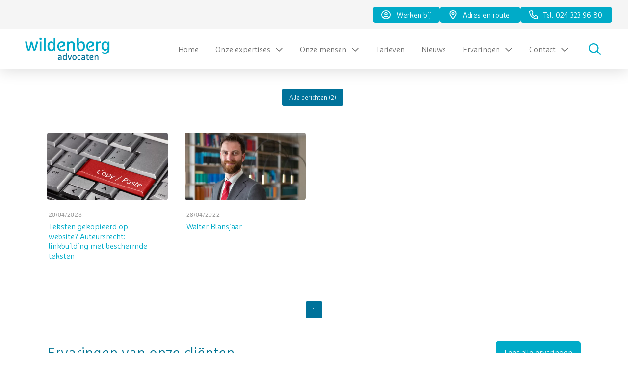

--- FILE ---
content_type: text/html; charset=UTF-8
request_url: https://www.wildenbergadvocaten.nl/category/expertises/intellectuele-eigendom/
body_size: 39802
content:
<!DOCTYPE html>
<html class="no-js" lang="nl-NL">
<head>
<meta charset="UTF-8">
<meta name="viewport" content="width=device-width, initial-scale=1.0">
<link rel="pingback" href="https://www.wildenbergadvocaten.nl/xmlrpc.php">
<meta name='robots' content='noindex, follow'/>
<title>Expertise Intellectuele eigendom Archives - Wildenberg Advocaten</title>
<meta property="og:locale" content="nl_NL"/>
<meta property="og:type" content="article"/>
<meta property="og:title" content="Expertise Intellectuele eigendom Archives - Wildenberg Advocaten"/>
<meta property="og:url" content="https://www.wildenbergadvocaten.nl/category/expertises/intellectuele-eigendom/"/>
<meta property="og:site_name" content="Wildenberg Advocaten"/>
<meta name="twitter:card" content="summary_large_image"/>
<meta name="twitter:site" content="@wildenbergadv"/>
<script type="application/ld+json" class="yoast-schema-graph">{"@context":"https://schema.org","@graph":[{"@type":"CollectionPage","@id":"https://www.wildenbergadvocaten.nl/category/expertises/intellectuele-eigendom/","url":"https://www.wildenbergadvocaten.nl/category/expertises/intellectuele-eigendom/","name":"Expertise Intellectuele eigendom Archives - Wildenberg Advocaten","isPartOf":{"@id":"https://www.wildenbergadvocaten.nl/#website"},"primaryImageOfPage":{"@id":"https://www.wildenbergadvocaten.nl/category/expertises/intellectuele-eigendom/#primaryimage"},"image":{"@id":"https://www.wildenbergadvocaten.nl/category/expertises/intellectuele-eigendom/#primaryimage"},"thumbnailUrl":"https://www.wildenbergadvocaten.nl/wp-content/uploads/copy-paste-e1737541728194.jpg","breadcrumb":{"@id":"https://www.wildenbergadvocaten.nl/category/expertises/intellectuele-eigendom/#breadcrumb"},"inLanguage":"nl-NL"},{"@type":"ImageObject","inLanguage":"nl-NL","@id":"https://www.wildenbergadvocaten.nl/category/expertises/intellectuele-eigendom/#primaryimage","url":"https://www.wildenbergadvocaten.nl/wp-content/uploads/copy-paste-e1737541728194.jpg","contentUrl":"https://www.wildenbergadvocaten.nl/wp-content/uploads/copy-paste-e1737541728194.jpg","width":1000,"height":667,"caption":"Teksten gekopieerd op website - Wildenberg Advocaten"},{"@type":"BreadcrumbList","@id":"https://www.wildenbergadvocaten.nl/category/expertises/intellectuele-eigendom/#breadcrumb","itemListElement":[{"@type":"ListItem","position":1,"name":"Home","item":"https://www.wildenbergadvocaten.nl/"},{"@type":"ListItem","position":2,"name":"Expertises","item":"https://www.wildenbergadvocaten.nl/category/expertises/"},{"@type":"ListItem","position":3,"name":"Expertise Intellectuele eigendom"}]},{"@type":"WebSite","@id":"https://www.wildenbergadvocaten.nl/#website","url":"https://www.wildenbergadvocaten.nl/","name":"Wildenberg Advocaten","description":"Advocaten met oog voor uw belang","publisher":{"@id":"https://www.wildenbergadvocaten.nl/#organization"},"potentialAction":[{"@type":"SearchAction","target":{"@type":"EntryPoint","urlTemplate":"https://www.wildenbergadvocaten.nl/?s={search_term_string}"},"query-input":{"@type":"PropertyValueSpecification","valueRequired":true,"valueName":"search_term_string"}}],"inLanguage":"nl-NL"},{"@type":"Organization","@id":"https://www.wildenbergadvocaten.nl/#organization","name":"Wildenberg Advocaten","url":"https://www.wildenbergadvocaten.nl/","logo":{"@type":"ImageObject","inLanguage":"nl-NL","@id":"https://www.wildenbergadvocaten.nl/#/schema/logo/image/","url":"","contentUrl":"","caption":"Wildenberg Advocaten"},"image":{"@id":"https://www.wildenbergadvocaten.nl/#/schema/logo/image/"},"sameAs":["https://www.facebook.com/wildenbergadvocaten","https://x.com/wildenbergadv","https://www.linkedin.com/company/wildenberg-advocaten/"]}]}</script>
<link rel='dns-prefetch' href='//www.wildenbergadvocaten.nl'/>
<link rel="alternate" type="application/rss+xml" title="Wildenberg Advocaten &raquo; feed" href="https://www.wildenbergadvocaten.nl/feed/"/>
<link rel="alternate" type="application/rss+xml" title="Wildenberg Advocaten &raquo; reacties feed" href="https://www.wildenbergadvocaten.nl/comments/feed/"/>
<link rel="alternate" type="application/rss+xml" title="Wildenberg Advocaten &raquo; Expertise Intellectuele eigendom categorie feed" href="https://www.wildenbergadvocaten.nl/category/expertises/intellectuele-eigendom/feed/"/>
<style id='wp-img-auto-sizes-contain-inline-css'>img:is([sizes=auto i],[sizes^="auto," i]){contain-intrinsic-size:3000px 1500px}</style>
<link rel="stylesheet" type="text/css" href="//www.wildenbergadvocaten.nl/wp-content/cache/wpfc-minified/deggx894/ho10x.css" media="all"/>
<style id='wp-block-library-inline-css'>:root{--wp-block-synced-color:#7a00df;--wp-block-synced-color--rgb:122,0,223;--wp-bound-block-color:var(--wp-block-synced-color);--wp-editor-canvas-background:#ddd;--wp-admin-theme-color:#007cba;--wp-admin-theme-color--rgb:0,124,186;--wp-admin-theme-color-darker-10:#006ba1;--wp-admin-theme-color-darker-10--rgb:0,107,160.5;--wp-admin-theme-color-darker-20:#005a87;--wp-admin-theme-color-darker-20--rgb:0,90,135;--wp-admin-border-width-focus:2px}@media (min-resolution:192dpi){:root{--wp-admin-border-width-focus:1.5px}}.wp-element-button{cursor:pointer}:root .has-very-light-gray-background-color{background-color:#eee}:root .has-very-dark-gray-background-color{background-color:#313131}:root .has-very-light-gray-color{color:#eee}:root .has-very-dark-gray-color{color:#313131}:root .has-vivid-green-cyan-to-vivid-cyan-blue-gradient-background{background:linear-gradient(135deg,#00d084,#0693e3)}:root .has-purple-crush-gradient-background{background:linear-gradient(135deg,#34e2e4,#4721fb 50%,#ab1dfe)}:root .has-hazy-dawn-gradient-background{background:linear-gradient(135deg,#faaca8,#dad0ec)}:root .has-subdued-olive-gradient-background{background:linear-gradient(135deg,#fafae1,#67a671)}:root .has-atomic-cream-gradient-background{background:linear-gradient(135deg,#fdd79a,#004a59)}:root .has-nightshade-gradient-background{background:linear-gradient(135deg,#330968,#31cdcf)}:root .has-midnight-gradient-background{background:linear-gradient(135deg,#020381,#2874fc)}:root{--wp--preset--font-size--normal:16px;--wp--preset--font-size--huge:42px}.has-regular-font-size{font-size:1em}.has-larger-font-size{font-size:2.625em}.has-normal-font-size{font-size:var(--wp--preset--font-size--normal)}.has-huge-font-size{font-size:var(--wp--preset--font-size--huge)}.has-text-align-center{text-align:center}.has-text-align-left{text-align:left}.has-text-align-right{text-align:right}.has-fit-text{white-space:nowrap!important}#end-resizable-editor-section{display:none}.aligncenter{clear:both}.items-justified-left{justify-content:flex-start}.items-justified-center{justify-content:center}.items-justified-right{justify-content:flex-end}.items-justified-space-between{justify-content:space-between}.screen-reader-text{border:0;clip-path:inset(50%);height:1px;margin:-1px;overflow:hidden;padding:0;position:absolute;width:1px;word-wrap:normal!important}.screen-reader-text:focus{background-color:#ddd;clip-path:none;color:#444;display:block;font-size:1em;height:auto;left:5px;line-height:normal;padding:15px 23px 14px;text-decoration:none;top:5px;width:auto;z-index:100000}html :where(.has-border-color){border-style:solid}html :where([style*=border-top-color]){border-top-style:solid}html :where([style*=border-right-color]){border-right-style:solid}html :where([style*=border-bottom-color]){border-bottom-style:solid}html :where([style*=border-left-color]){border-left-style:solid}html :where([style*=border-width]){border-style:solid}html :where([style*=border-top-width]){border-top-style:solid}html :where([style*=border-right-width]){border-right-style:solid}html :where([style*=border-bottom-width]){border-bottom-style:solid}html :where([style*=border-left-width]){border-left-style:solid}html :where(img[class*=wp-image-]){height:auto;max-width:100%}:where(figure){margin:0 0 1em}html :where(.is-position-sticky){--wp-admin--admin-bar--position-offset:var(--wp-admin--admin-bar--height,0px)}@media screen and (max-width:600px){html :where(.is-position-sticky){--wp-admin--admin-bar--position-offset:0px}}</style><style id='global-styles-inline-css'>:root{--wp--preset--aspect-ratio--square:1;--wp--preset--aspect-ratio--4-3:4/3;--wp--preset--aspect-ratio--3-4:3/4;--wp--preset--aspect-ratio--3-2:3/2;--wp--preset--aspect-ratio--2-3:2/3;--wp--preset--aspect-ratio--16-9:16/9;--wp--preset--aspect-ratio--9-16:9/16;--wp--preset--color--black:#000000;--wp--preset--color--cyan-bluish-gray:#abb8c3;--wp--preset--color--white:#ffffff;--wp--preset--color--pale-pink:#f78da7;--wp--preset--color--vivid-red:#cf2e2e;--wp--preset--color--luminous-vivid-orange:#ff6900;--wp--preset--color--luminous-vivid-amber:#fcb900;--wp--preset--color--light-green-cyan:#7bdcb5;--wp--preset--color--vivid-green-cyan:#00d084;--wp--preset--color--pale-cyan-blue:#8ed1fc;--wp--preset--color--vivid-cyan-blue:#0693e3;--wp--preset--color--vivid-purple:#9b51e0;--wp--preset--gradient--vivid-cyan-blue-to-vivid-purple:linear-gradient(135deg,rgb(6,147,227) 0%,rgb(155,81,224) 100%);--wp--preset--gradient--light-green-cyan-to-vivid-green-cyan:linear-gradient(135deg,rgb(122,220,180) 0%,rgb(0,208,130) 100%);--wp--preset--gradient--luminous-vivid-amber-to-luminous-vivid-orange:linear-gradient(135deg,rgb(252,185,0) 0%,rgb(255,105,0) 100%);--wp--preset--gradient--luminous-vivid-orange-to-vivid-red:linear-gradient(135deg,rgb(255,105,0) 0%,rgb(207,46,46) 100%);--wp--preset--gradient--very-light-gray-to-cyan-bluish-gray:linear-gradient(135deg,rgb(238,238,238) 0%,rgb(169,184,195) 100%);--wp--preset--gradient--cool-to-warm-spectrum:linear-gradient(135deg,rgb(74,234,220) 0%,rgb(151,120,209) 20%,rgb(207,42,186) 40%,rgb(238,44,130) 60%,rgb(251,105,98) 80%,rgb(254,248,76) 100%);--wp--preset--gradient--blush-light-purple:linear-gradient(135deg,rgb(255,206,236) 0%,rgb(152,150,240) 100%);--wp--preset--gradient--blush-bordeaux:linear-gradient(135deg,rgb(254,205,165) 0%,rgb(254,45,45) 50%,rgb(107,0,62) 100%);--wp--preset--gradient--luminous-dusk:linear-gradient(135deg,rgb(255,203,112) 0%,rgb(199,81,192) 50%,rgb(65,88,208) 100%);--wp--preset--gradient--pale-ocean:linear-gradient(135deg,rgb(255,245,203) 0%,rgb(182,227,212) 50%,rgb(51,167,181) 100%);--wp--preset--gradient--electric-grass:linear-gradient(135deg,rgb(202,248,128) 0%,rgb(113,206,126) 100%);--wp--preset--gradient--midnight:linear-gradient(135deg,rgb(2,3,129) 0%,rgb(40,116,252) 100%);--wp--preset--font-size--small:13px;--wp--preset--font-size--medium:20px;--wp--preset--font-size--large:36px;--wp--preset--font-size--x-large:42px;--wp--preset--spacing--20:0.44rem;--wp--preset--spacing--30:0.67rem;--wp--preset--spacing--40:1rem;--wp--preset--spacing--50:1.5rem;--wp--preset--spacing--60:2.25rem;--wp--preset--spacing--70:3.38rem;--wp--preset--spacing--80:5.06rem;--wp--preset--shadow--natural:6px 6px 9px rgba(0, 0, 0, 0.2);--wp--preset--shadow--deep:12px 12px 50px rgba(0, 0, 0, 0.4);--wp--preset--shadow--sharp:6px 6px 0px rgba(0, 0, 0, 0.2);--wp--preset--shadow--outlined:6px 6px 0px -3px rgb(255, 255, 255), 6px 6px rgb(0, 0, 0);--wp--preset--shadow--crisp:6px 6px 0px rgb(0, 0, 0);}:where(.is-layout-flex){gap:0.5em;}:where(.is-layout-grid){gap:0.5em;}body .is-layout-flex{display:flex;}.is-layout-flex{flex-wrap:wrap;align-items:center;}.is-layout-flex > :is(*, div){margin:0;}body .is-layout-grid{display:grid;}.is-layout-grid > :is(*, div){margin:0;}:where(.wp-block-columns.is-layout-flex){gap:2em;}:where(.wp-block-columns.is-layout-grid){gap:2em;}:where(.wp-block-post-template.is-layout-flex){gap:1.25em;}:where(.wp-block-post-template.is-layout-grid){gap:1.25em;}.has-black-color{color:var(--wp--preset--color--black) !important;}.has-cyan-bluish-gray-color{color:var(--wp--preset--color--cyan-bluish-gray) !important;}.has-white-color{color:var(--wp--preset--color--white) !important;}.has-pale-pink-color{color:var(--wp--preset--color--pale-pink) !important;}.has-vivid-red-color{color:var(--wp--preset--color--vivid-red) !important;}.has-luminous-vivid-orange-color{color:var(--wp--preset--color--luminous-vivid-orange) !important;}.has-luminous-vivid-amber-color{color:var(--wp--preset--color--luminous-vivid-amber) !important;}.has-light-green-cyan-color{color:var(--wp--preset--color--light-green-cyan) !important;}.has-vivid-green-cyan-color{color:var(--wp--preset--color--vivid-green-cyan) !important;}.has-pale-cyan-blue-color{color:var(--wp--preset--color--pale-cyan-blue) !important;}.has-vivid-cyan-blue-color{color:var(--wp--preset--color--vivid-cyan-blue) !important;}.has-vivid-purple-color{color:var(--wp--preset--color--vivid-purple) !important;}.has-black-background-color{background-color:var(--wp--preset--color--black) !important;}.has-cyan-bluish-gray-background-color{background-color:var(--wp--preset--color--cyan-bluish-gray) !important;}.has-white-background-color{background-color:var(--wp--preset--color--white) !important;}.has-pale-pink-background-color{background-color:var(--wp--preset--color--pale-pink) !important;}.has-vivid-red-background-color{background-color:var(--wp--preset--color--vivid-red) !important;}.has-luminous-vivid-orange-background-color{background-color:var(--wp--preset--color--luminous-vivid-orange) !important;}.has-luminous-vivid-amber-background-color{background-color:var(--wp--preset--color--luminous-vivid-amber) !important;}.has-light-green-cyan-background-color{background-color:var(--wp--preset--color--light-green-cyan) !important;}.has-vivid-green-cyan-background-color{background-color:var(--wp--preset--color--vivid-green-cyan) !important;}.has-pale-cyan-blue-background-color{background-color:var(--wp--preset--color--pale-cyan-blue) !important;}.has-vivid-cyan-blue-background-color{background-color:var(--wp--preset--color--vivid-cyan-blue) !important;}.has-vivid-purple-background-color{background-color:var(--wp--preset--color--vivid-purple) !important;}.has-black-border-color{border-color:var(--wp--preset--color--black) !important;}.has-cyan-bluish-gray-border-color{border-color:var(--wp--preset--color--cyan-bluish-gray) !important;}.has-white-border-color{border-color:var(--wp--preset--color--white) !important;}.has-pale-pink-border-color{border-color:var(--wp--preset--color--pale-pink) !important;}.has-vivid-red-border-color{border-color:var(--wp--preset--color--vivid-red) !important;}.has-luminous-vivid-orange-border-color{border-color:var(--wp--preset--color--luminous-vivid-orange) !important;}.has-luminous-vivid-amber-border-color{border-color:var(--wp--preset--color--luminous-vivid-amber) !important;}.has-light-green-cyan-border-color{border-color:var(--wp--preset--color--light-green-cyan) !important;}.has-vivid-green-cyan-border-color{border-color:var(--wp--preset--color--vivid-green-cyan) !important;}.has-pale-cyan-blue-border-color{border-color:var(--wp--preset--color--pale-cyan-blue) !important;}.has-vivid-cyan-blue-border-color{border-color:var(--wp--preset--color--vivid-cyan-blue) !important;}.has-vivid-purple-border-color{border-color:var(--wp--preset--color--vivid-purple) !important;}.has-vivid-cyan-blue-to-vivid-purple-gradient-background{background:var(--wp--preset--gradient--vivid-cyan-blue-to-vivid-purple) !important;}.has-light-green-cyan-to-vivid-green-cyan-gradient-background{background:var(--wp--preset--gradient--light-green-cyan-to-vivid-green-cyan) !important;}.has-luminous-vivid-amber-to-luminous-vivid-orange-gradient-background{background:var(--wp--preset--gradient--luminous-vivid-amber-to-luminous-vivid-orange) !important;}.has-luminous-vivid-orange-to-vivid-red-gradient-background{background:var(--wp--preset--gradient--luminous-vivid-orange-to-vivid-red) !important;}.has-very-light-gray-to-cyan-bluish-gray-gradient-background{background:var(--wp--preset--gradient--very-light-gray-to-cyan-bluish-gray) !important;}.has-cool-to-warm-spectrum-gradient-background{background:var(--wp--preset--gradient--cool-to-warm-spectrum) !important;}.has-blush-light-purple-gradient-background{background:var(--wp--preset--gradient--blush-light-purple) !important;}.has-blush-bordeaux-gradient-background{background:var(--wp--preset--gradient--blush-bordeaux) !important;}.has-luminous-dusk-gradient-background{background:var(--wp--preset--gradient--luminous-dusk) !important;}.has-pale-ocean-gradient-background{background:var(--wp--preset--gradient--pale-ocean) !important;}.has-electric-grass-gradient-background{background:var(--wp--preset--gradient--electric-grass) !important;}.has-midnight-gradient-background{background:var(--wp--preset--gradient--midnight) !important;}.has-small-font-size{font-size:var(--wp--preset--font-size--small) !important;}.has-medium-font-size{font-size:var(--wp--preset--font-size--medium) !important;}.has-large-font-size{font-size:var(--wp--preset--font-size--large) !important;}.has-x-large-font-size{font-size:var(--wp--preset--font-size--x-large) !important;}</style>
<style id='classic-theme-styles-inline-css'>.wp-block-button__link{color:#fff;background-color:#32373c;border-radius:9999px;box-shadow:none;text-decoration:none;padding:calc(.667em + 2px) calc(1.333em + 2px);font-size:1.125em}.wp-block-file__button{background:#32373c;color:#fff;text-decoration:none}</style>
<link rel="stylesheet" type="text/css" href="//www.wildenbergadvocaten.nl/wp-content/cache/wpfc-minified/7kekzv8m/ho10x.css" media="all"/>
<style id='the-grid-inline-css'>.tolb-holder{background:rgba(0,0,0,0.8)}.tolb-holder .tolb-close,.tolb-holder .tolb-title,.tolb-holder .tolb-counter,.tolb-holder .tolb-next i,.tolb-holder .tolb-prev i{color:#ffffff}.tolb-holder .tolb-load{border-color:rgba(1,0,0,0.2);border-left:3px solid #ffffff}
.to-heart-icon,.to-heart-icon svg,.to-post-like,.to-post-like .to-like-count{position:relative;display:inline-block}.to-post-like{width:auto;cursor:pointer;font-weight:400}.to-heart-icon{float:left;margin:0 4px 0 0}.to-heart-icon svg{overflow:visible;width:15px;height:14px}.to-heart-icon g{-webkit-transform:scale(1);transform:scale(1)}.to-heart-icon path{-webkit-transform:scale(1);transform:scale(1);transition:fill .4s ease,stroke .4s ease}.no-liked .to-heart-icon path{fill:#999;stroke:#999}.empty-heart .to-heart-icon path{fill:transparent!important;stroke:#999}.liked .to-heart-icon path,.to-heart-icon svg:hover path{fill:#ff6863!important;stroke:#ff6863!important}@keyframes heartBeat{0%{transform:scale(1)}20%{transform:scale(.8)}30%{transform:scale(.95)}45%{transform:scale(.75)}50%{transform:scale(.85)}100%{transform:scale(.9)}}@-webkit-keyframes heartBeat{0%,100%,50%{-webkit-transform:scale(1)}20%{-webkit-transform:scale(.8)}30%{-webkit-transform:scale(.95)}45%{-webkit-transform:scale(.75)}}.heart-pulse g{-webkit-animation-name:heartBeat;animation-name:heartBeat;-webkit-animation-duration:1s;animation-duration:1s;-webkit-animation-iteration-count:infinite;animation-iteration-count:infinite;-webkit-transform-origin:50% 50%;transform-origin:50% 50%}.to-post-like a{color:inherit!important;fill:inherit!important;stroke:inherit!important}</style>
<style id='cs-inline-css'>@media(min-width:1200px){.x-hide-xl{display:none !important;}}@media(min-width:979px) and (max-width:1199px){.x-hide-lg{display:none !important;}}@media(min-width:767px) and (max-width:978px){.x-hide-md{display:none !important;}}@media(min-width:480px) and (max-width:766px){.x-hide-sm{display:none !important;}}@media(max-width:479px){.x-hide-xs{display:none !important;}} a,h1 a:hover,h2 a:hover,h3 a:hover,h4 a:hover,h5 a:hover,h6 a:hover,.x-comment-time:hover,#reply-title small a,.comment-reply-link:hover,.x-comment-author a:hover,.x-recent-posts a:hover .h-recent-posts{color:rgb(0,114,145);}a:hover,#reply-title small a:hover{color:rgb(0,171,200);}.entry-title i,.entry-title svg{color:rgb(0,171,200);}a.x-img-thumbnail:hover,li.bypostauthor > article.comment{border-color:rgb(0,114,145);}.flex-direction-nav a,.flex-control-nav a:hover,.flex-control-nav a.flex-active,.x-dropcap,.x-skill-bar .bar,.x-pricing-column.featured h2,.h-comments-title small,.x-pagination a:hover,.woocommerce-pagination a:hover,.x-entry-share .x-share:hover,.entry-thumb,.widget_tag_cloud .tagcloud a:hover,.widget_product_tag_cloud .tagcloud a:hover,.x-highlight,.x-recent-posts .x-recent-posts-img:after,.x-portfolio-filters{background-color:rgb(0,114,145);}.x-portfolio-filters:hover{background-color:rgb(0,171,200);}.x-main{width:calc(75% - 3.20197%);}.x-sidebar{width:calc(100% - 3.20197% - 75%);}.h-landmark{font-weight:300;}.x-comment-author a{color:hsl(0,0%,36%);}.x-comment-author a,.comment-form-author label,.comment-form-email label,.comment-form-url label,.comment-form-rating label,.comment-form-comment label,.widget_calendar #wp-calendar caption,.widget_calendar #wp-calendar th,.x-accordion-heading .x-accordion-toggle,.x-nav-tabs > li > a:hover,.x-nav-tabs > .active > a,.x-nav-tabs > .active > a:hover{color:rgb(0,171,200);}.widget_calendar #wp-calendar th{border-bottom-color:rgb(0,171,200);}.x-pagination span.current,.woocommerce-pagination span[aria-current],.x-portfolio-filters-menu,.widget_tag_cloud .tagcloud a,.h-feature-headline span i,.widget_price_filter .ui-slider .ui-slider-handle{background-color:rgb(0,171,200);}@media(max-width:978.98px){}html{font-size:15px;}@media(min-width:479px){html{font-size:15px;}}@media(min-width:766px){html{font-size:15px;}}@media(min-width:978px){html{font-size:15px;}}@media(min-width:1199px){html{font-size:15px;}}body{font-style:normal;font-weight:300;color:hsl(0,0%,36%);background:rgb(255,255,255);}.w-b{font-weight:300 !important;}h1,h2,h3,h4,h5,h6,.h1,.h2,.h3,.h4,.h5,.h6,.x-text-headline{font-family:"font-family-marselis-woff",Sans Pro;font-style:normal;font-weight:400;}h1,.h1{letter-spacing:0.00em;}h2,.h2{letter-spacing:0.01em;}h3,.h3{letter-spacing:0.01em;}h4,.h4{letter-spacing:0.01em;}h5,.h5{letter-spacing:0.01em;}h6,.h6{letter-spacing:0.01em;}.w-h{font-weight:400 !important;}.x-container.width{width:85%;}.x-container.max{max-width:1280px;}.x-bar-content.x-container.width{flex-basis:85%;}.x-main.full{float:none;clear:both;display:block;width:auto;}@media(max-width:978.98px){.x-main.full,.x-main.left,.x-main.right,.x-sidebar.left,.x-sidebar.right{float:none;display:block;width:auto !important;}}.entry-header,.entry-content{font-size:1rem;}body,input,button,select,textarea{font-family:"font-family-marselis-woff",Sans Pro;}h1,h2,h3,h4,h5,h6,.h1,.h2,.h3,.h4,.h5,.h6,h1 a,h2 a,h3 a,h4 a,h5 a,h6 a,.h1 a,.h2 a,.h3 a,.h4 a,.h5 a,.h6 a,blockquote{color:rgb(0,171,200);}.cfc-h-tx{color:rgb(0,171,200) !important;}.cfc-h-bd{border-color:rgb(0,171,200) !important;}.cfc-h-bg{background-color:rgb(0,171,200) !important;}.cfc-b-tx{color:hsl(0,0%,36%) !important;}.cfc-b-bd{border-color:hsl(0,0%,36%) !important;}.cfc-b-bg{background-color:hsl(0,0%,36%) !important;}.x-btn,.button,[type="submit"]{color:#ffffff;border-color:hsla(200,100%,60%,0);background-color:rgb(0,171,200);text-shadow:0 0.075em 0.075em rgba(0,0,0,0.5);border-radius:0.25em;}.x-btn:hover,.button:hover,[type="submit"]:hover{color:#ffffff;border-color:hsla(0,0%,63%,0);background-color:rgb(0,114,145);text-shadow:0 0.075em 0.075em rgba(0,0,0,0.5);}.x-btn.x-btn-real,.x-btn.x-btn-real:hover{margin-bottom:0.25em;text-shadow:0 0.075em 0.075em rgba(0,0,0,0.65);}.x-btn.x-btn-real{box-shadow:0 0.25em 0 0 #a71000,0 4px 9px rgba(0,0,0,0.75);}.x-btn.x-btn-real:hover{box-shadow:0 0.25em 0 0 #a71000,0 4px 9px rgba(0,0,0,0.75);}.x-btn.x-btn-flat,.x-btn.x-btn-flat:hover{margin-bottom:0;text-shadow:0 0.075em 0.075em rgba(0,0,0,0.65);box-shadow:none;}.x-btn.x-btn-transparent,.x-btn.x-btn-transparent:hover{margin-bottom:0;border-width:3px;text-shadow:none;text-transform:uppercase;background-color:transparent;box-shadow:none;}.bg .mejs-container,.x-video .mejs-container{position:unset !important;}
.m4k1-0.x-bar{height:4em;font-size:1em;background-color:rgb(245,245,245);z-index:9999;}.m4k1-0 .x-bar-content{justify-content:flex-start;height:4em;max-width:95%;}.m4k1-0.x-bar-space{font-size:1em;height:4em;}.m4k1-1.x-bar{border-top-width:0;border-right-width:0;border-bottom-width:0;border-left-width:0;}.m4k1-1 .x-bar-content{display:flex;flex-direction:row;align-items:center;}.m4k1-1.x-bar-outer-spacers:after,.m4k1-1.x-bar-outer-spacers:before{flex-basis:2em;width:2em!important;height:2em;}.m4k1-2.x-bar{height:80px;font-size:16px;background-color:#ffffff;box-shadow:0em 0.15em 2em 0em rgba(0,0,0,0.15);z-index:999;}.m4k1-2 .x-bar-content{justify-content:space-between;height:80px;}.m4k1-2.x-bar-space{font-size:16px;height:80px;}.m4k1-3{transition-duration:500ms;}.m4k1-4 .x-bar-scroll-button{transition-duration:500ms;}.m4k1-5{transition-duration:200ms;transition-timing-function:cubic-bezier(0.400,0.000,1.000,1.000);}.m4k1-5 .x-bar-scroll-button{transition-duration:200ms;transition-timing-function:cubic-bezier(0.400,0.000,1.000,1.000);}.m4k1-6{transition-duration:0ms;}.m4k1-7.x-bar-container{display:flex;flex-direction:row;align-items:center;flex-basis:auto;border-top-width:0;border-right-width:0;border-bottom-width:0;border-left-width:0;font-size:1em;}.m4k1-8.x-bar-container{justify-content:flex-end;}.m4k1-9.x-bar-container{row-gap:10px;column-gap:10px;z-index:auto;}.m4k1-a.x-bar-container{flex-grow:1;flex-shrink:0;}.m4k1-b.x-bar-container{justify-content:space-between;}.m4k1-c.x-bar-container{z-index:1;}.m4k1-d.x-bar-container{flex-grow:0;flex-shrink:1;}.m4k1-f.x-anchor{border-top-width:0;border-right-width:0;border-bottom-width:0;border-left-width:0;}.m4k1-f.x-anchor .x-anchor-content{display:flex;flex-direction:row;align-items:center;}.m4k1-g.x-anchor{border-top-left-radius:0.35em;border-top-right-radius:0.35em;border-bottom-right-radius:0.35em;border-bottom-left-radius:0.35em;background-color:rgb(0,171,200);}.m4k1-g.x-anchor .x-anchor-content{padding-top:0.45em;padding-bottom:0.45em;}.m4k1-g.x-anchor:hover,.m4k1-g.x-anchor[class*="active"],[data-x-effect-provider*="colors"]:hover .m4k1-g.x-anchor{background-color:rgb(0,114,145);}.m4k1-g.x-anchor .x-graphic-icon > svg{fill:rgb(255,255,255);}.m4k1-g.x-anchor:hover .x-graphic-icon > svg,.m4k1-g.x-anchor[class*="active"] .x-graphic-icon > svg,[data-x-effect-provider*="colors"]:hover .m4k1-g.x-anchor .x-graphic-icon > svg{fill:rgb(255,255,255);}.m4k1-h.x-anchor{font-size:1em;}.m4k1-i.x-anchor .x-anchor-content{justify-content:center;}.m4k1-j.x-anchor .x-anchor-content{padding-right:1em;padding-left:1em;}.m4k1-j.x-anchor .x-graphic-icon{width:1.25em;}.m4k1-k.x-anchor .x-anchor-text{margin-top:0px;margin-right:2px;margin-bottom:0px;margin-left:0px;}.m4k1-k.x-anchor .x-graphic{margin-right:10px;}.m4k1-l.x-anchor .x-anchor-text-primary{font-family:"font-family-marselis-woff",Sans Pro;font-size:1em;font-style:normal;font-weight:300;}.m4k1-m.x-anchor .x-anchor-text-primary{line-height:1;}.m4k1-n.x-anchor .x-anchor-text-primary{color:rgb(255,255,255);}.m4k1-n.x-anchor .x-graphic{margin-top:0px;margin-bottom:0px;margin-left:0px;}.m4k1-o.x-anchor .x-graphic-icon{font-size:1.25em;}.m4k1-p.x-anchor .x-graphic-icon{border-top-width:0;border-right-width:0;border-bottom-width:0;border-left-width:0;}.m4k1-r.x-anchor .x-anchor-content{padding-right:1.25em;}.m4k1-s.x-anchor .x-anchor-content{padding-left:1.25em;}.m4k1-t.x-anchor .x-graphic-icon{width:auto;}.m4k1-v.x-anchor .x-graphic{margin-right:5px;}.m4k1-x.x-anchor .x-anchor-content{padding-top:0.75em;}.m4k1-x.x-anchor .x-anchor-sub-indicator{font-size:1em;}.m4k1-y.x-anchor .x-anchor-content{padding-right:0.75em;}.m4k1-z.x-anchor .x-anchor-content{padding-bottom:0.75em;}.m4k1-10.x-anchor .x-anchor-content{padding-left:0.75em;}.m4k1-10.x-anchor .x-anchor-text{margin-right:5px;}.m4k1-11.x-anchor .x-anchor-text{margin-top:5px;margin-bottom:5px;margin-left:5px;}.m4k1-11.x-anchor .x-anchor-text-primary{color:rgb(109,109,109);}.m4k1-11.x-anchor:hover .x-anchor-text-primary,.m4k1-11.x-anchor[class*="active"] .x-anchor-text-primary,[data-x-effect-provider*="colors"]:hover .m4k1-11.x-anchor .x-anchor-text-primary{color:rgb(64,64,64);}.m4k1-11.x-anchor .x-anchor-sub-indicator{margin-top:5px;margin-right:5px;margin-bottom:5px;margin-left:5px;}.m4k1-12.x-anchor .x-anchor-sub-indicator{color:rgb(109,109,109);}.m4k1-12.x-anchor:hover .x-anchor-sub-indicator,.m4k1-12.x-anchor[class*="active"] .x-anchor-sub-indicator,[data-x-effect-provider*="colors"]:hover .m4k1-12.x-anchor .x-anchor-sub-indicator{color:rgb(64,64,64);}.m4k1-13.x-anchor .x-anchor-content{justify-content:flex-start;padding-bottom:0.25em;}.m4k1-13.x-anchor .x-anchor-text-primary{line-height:1.5;}.m4k1-13 > .is-primary{border-top-left-radius:1px;border-top-right-radius:1px;border-bottom-right-radius:1px;border-bottom-left-radius:1px;transform-origin:50% 100%;}.m4k1-14.x-anchor .x-anchor-text{margin-right:auto;}.m4k1-15 > .is-primary{width:90%;height:2px;color:rgb(0,171,200);}.m4k1-16.x-anchor{width:3em;height:3em;}.m4k1-16.x-anchor .x-toggle-burger{margin-right:0;margin-left:0;}.m4k1-17.x-anchor{min-width:10px;font-size:1.5em;}.m4k1-17.x-anchor .x-graphic-icon{font-size:1em;width:1em;}.m4k1-17.x-anchor .x-graphic-icon > svg{fill:rgb(0,171,200);}.m4k1-17.x-anchor:hover .x-graphic-icon > svg,.m4k1-17.x-anchor[class*="active"] .x-graphic-icon > svg,[data-x-effect-provider*="colors"]:hover .m4k1-17.x-anchor .x-graphic-icon > svg{fill:rgb(0,114,145);}.m4k1-17.x-anchor:hover .x-graphic-icon,.m4k1-17.x-anchor[class*="active"] .x-graphic-icon,[data-x-effect-provider*="colors"]:hover .m4k1-17.x-anchor .x-graphic-icon{color:rgb(0,114,145);}.m4k1-17.x-anchor .x-toggle{color:rgba(0,0,0,1);}.m4k1-17.x-anchor:hover .x-toggle,.m4k1-17.x-anchor[class*="active"] .x-toggle,[data-x-effect-provider*="colors"]:hover .m4k1-17.x-anchor .x-toggle{color:rgba(0,0,0,0.5);}.m4k1-17.x-anchor .x-toggle-burger{width:10em;margin-top:3em;margin-bottom:3em;font-size:2px;}.m4k1-17.x-anchor .x-toggle-burger-bun-t{transform:translate3d(0,calc(3em * -1),0);}.m4k1-17.x-anchor .x-toggle-burger-bun-b{transform:translate3d(0,3em,0);}.m4k1-18.x-anchor .x-graphic{margin-top:5px;margin-bottom:5px;margin-left:5px;}.m4k1-18.x-anchor .x-graphic-icon > svg{fill:rgba(0,0,0,1);}.m4k1-18.x-anchor:hover .x-graphic-icon > svg,.m4k1-18.x-anchor[class*="active"] .x-graphic-icon > svg,[data-x-effect-provider*="colors"]:hover .m4k1-18.x-anchor .x-graphic-icon > svg{fill:rgba(0,0,0,0.5);}.m4k1-18.x-anchor:hover .x-graphic-icon,.m4k1-18.x-anchor[class*="active"] .x-graphic-icon,[data-x-effect-provider*="colors"]:hover .m4k1-18.x-anchor .x-graphic-icon{color:rgba(0,0,0,0.5);}.m4k1-18.x-anchor .x-toggle{color:rgb(0,171,200);}.m4k1-18.x-anchor:hover .x-toggle,.m4k1-18.x-anchor[class*="active"] .x-toggle,[data-x-effect-provider*="colors"]:hover .m4k1-18.x-anchor .x-toggle{color:rgb(0,114,145);}.m4k1-18.x-anchor .x-toggle-burger{width:8em;margin-top:2.5em;margin-bottom:2.5em;font-size:4px;}.m4k1-18.x-anchor .x-toggle-burger-bun-t{transform:translate3d(0,calc(2.5em * -1),0);}.m4k1-18.x-anchor .x-toggle-burger-bun-b{transform:translate3d(0,2.5em,0);}.m4k1-19.x-anchor{margin-top:2px;margin-right:0px;margin-bottom:2px;margin-left:0px;border-top-left-radius:4px;border-top-right-radius:4px;border-bottom-right-radius:4px;border-bottom-left-radius:4px;background-color:rgb(245,245,245);}.m4k1-19.x-anchor .x-anchor-content{padding-top:1em;padding-bottom:1em;}.m4k1-19.x-anchor:hover,.m4k1-19.x-anchor[class*="active"],[data-x-effect-provider*="colors"]:hover .m4k1-19.x-anchor{background-color:rgba(109,109,109,0.2);}.m4k1-19.x-anchor .x-anchor-sub-indicator{width:1em;height:1em;line-height:1em;font-size:2em;}.m4k1-1a.x-anchor .x-anchor-content{padding-left:2em;}.m4k1-1a.x-anchor .x-anchor-sub-indicator{color:rgba(0,0,0,0.5);}.m4k1-1a.x-anchor:hover .x-anchor-sub-indicator,.m4k1-1a.x-anchor[class*="active"] .x-anchor-sub-indicator,[data-x-effect-provider*="colors"]:hover .m4k1-1a.x-anchor .x-anchor-sub-indicator{color:rgb(0,0,0);}.m4k1-1a > .is-primary{border-top-left-radius:2px;border-top-right-radius:2px;border-bottom-right-radius:2px;border-bottom-left-radius:2px;transform-origin:100% 100%;}.m4k1-1b.x-image{font-size:1em;max-width:210px;border-top-width:0;border-right-width:0;border-bottom-width:0;border-left-width:0;}.m4k1-1b.x-image img{object-fit:contain;aspect-ratio:auto;}.m4k1-1c{font-size:1em;}.m4k1-1d{display:flex;flex-direction:row;justify-content:space-between;align-items:stretch;align-self:stretch;flex-grow:0;flex-shrink:1;flex-basis:auto;}.m4k1-1d > li,.m4k1-1d > li > a{flex-grow:0;flex-shrink:1;flex-basis:auto;}.m4k1-1e [data-x-toggle-collapse]{transition-duration:300ms;transition-timing-function:cubic-bezier(0.400,0.000,0.200,1.000);}.m4k1-1f .x-dropdown{width:20em;font-size:16px;border-top-width:0;border-right-width:0;border-bottom-width:0;border-left-width:0;padding-top:1em;padding-right:0em;padding-bottom:1em;padding-left:0em;background-color:rgb(255,255,255);box-shadow:0em 0.2em 2em 0em rgba(0,0,0,0.2);transition-duration:500ms,500ms,0s;transition-timing-function:cubic-bezier(0.400,0.000,0.200,1.000);}.m4k1-1f .x-dropdown:not(.x-active){transition-delay:0s,0s,500ms;}.m4k1-1g{font-size:16px;border-top-width:0;border-right-width:0;border-bottom-width:0;border-left-width:0;padding-top:0.6em;padding-right:0em;padding-bottom:0.5em;padding-left:0.5em;background-color:rgb(255,255,255);box-shadow:0em 1em 2em 0em rgba(0,0,0,0.25);transition-duration:500ms,500ms,0s;transition-timing-function:cubic-bezier(0.400,0.000,0.200,1.000);}.m4k1-1g:not(.x-active){transition-delay:0s,0s,500ms;}.m4k1-1h{width:auto;max-width:none;height:auto;border-top-width:0;border-right-width:0;border-bottom-width:0;border-left-width:0;font-size:1em;}.m4k1-1h .x-search-input{order:2;margin-top:0px;margin-right:0px;margin-bottom:0px;margin-left:0px;font-family:"font-family-marselis-woff",Sans Pro;font-size:16px;font-style:normal;font-weight:300;line-height:1.3;color:rgba(109,109,109,0.60);}.m4k1-1h.x-search-has-content .x-search-input{color:rgb(64,64,64);}.m4k1-1h .x-search-btn-submit{order:1;width:1.5em;height:1em;margin-top:0em;margin-right:0.25em;margin-bottom:0em;margin-left:0.25em;border-top-width:0;border-right-width:0;border-bottom-width:0;border-left-width:0;font-size:16px;color:rgb(0,171,200);}.m4k1-1h .x-search-btn-submit:focus,.m4k1-1h .x-search-btn-submit:hover{color:rgb(0,114,145);}.m4k1-1h .x-search-btn-clear{order:3;width:1em;height:1em;margin-top:1em;margin-right:1em;margin-bottom:1em;margin-left:0.64em;border-top-width:0;border-right-width:0;border-bottom-width:0;border-left-width:0;color:rgb(109,109,109);font-size:1em;}.m4k1-1h .x-search-btn-clear:focus,.m4k1-1h .x-search-btn-clear:hover{color:rgb(64,64,64);}.m4k1-1i{font-size:16px;transition-duration:500ms;}.m4k1-1i .x-off-canvas-bg{transition-duration:500ms;transition-timing-function:cubic-bezier(0.400,0.000,0.200,1.000);}.m4k1-1i .x-off-canvas-close{width:calc(1em * 2.5);height:calc(1em * 2.5);font-size:2em;color:rgb(0,171,200);transition-duration:0.3s,500ms,500ms;transition-timing-function:ease-in-out,cubic-bezier(0.400,0.000,0.200,1.000),cubic-bezier(0.400,0.000,0.200,1.000);}.m4k1-1i .x-off-canvas-close:focus,.m4k1-1i .x-off-canvas-close:hover{color:rgb(0,114,145);}.m4k1-1i .x-off-canvas-content{width:100%;max-width:90%;padding-top:calc(2em * 2.5);padding-right:calc(2em * 2.5);padding-bottom:calc(2em * 2.5);padding-left:calc(2em * 2.5);border-top-width:0;border-right-width:0;border-bottom-width:0;border-left-width:0;background-color:rgb(255,255,255);box-shadow:0em 0em 2em 0em rgba(0,0,0,0.25);transition-duration:500ms;transition-timing-function:cubic-bezier(0.400,0.000,0.200,1.000);}@media screen and (max-width:978px){.m4k1-2.x-bar{height:60px;}.m4k1-2 .x-bar-content{height:60px;}.m4k1-2.x-bar-space{height:60px;}}@media screen and (max-width:766px){.m4k1-0 .x-bar-content{justify-content:center;max-width:80px;}.m4k1-9.x-bar-container{justify-content:center;}}@media screen and (min-width:480px) and (max-width:766px){.m4k1-1b.x-image{max-width:180px;}}@media screen and (max-width:479px){.m4k1-1b.x-image{max-width:160px;}}  .m5ms-0.x-section{margin-top:0px;margin-right:0px;margin-bottom:0px;margin-left:0px;border-top-width:0;border-right-width:0;border-bottom-width:0;border-left-width:0;padding-right:0px;padding-left:0px;}.m5ms-1.x-section{padding-top:var(--cs-lg);background-color:rgb(255,255,255);z-index:1;}.m5ms-2.x-section{padding-bottom:var(--cs-secpad);}.m5ms-3.x-section{padding-top:var(--cs-secpad);z-index:auto;}.m5ms-4.x-section{padding-bottom:var(--cs-margin);background-color:rgb(0,114,145);}.m5ms-5.x-section{background-color:rgba(245,245,245,0.6);}.m5ms-6.x-row{z-index:auto;margin-right:auto;margin-left:auto;border-top-width:0;border-right-width:0;border-bottom-width:0;border-left-width:0;font-size:1em;}.m5ms-6 > .x-row-inner{flex-direction:row;justify-content:flex-start;}.m5ms-7.x-row{margin-top:0px;margin-bottom:40px;}.m5ms-8.x-row{padding-top:1px;padding-right:1px;padding-bottom:1px;padding-left:1px;}.m5ms-8 > .x-row-inner{align-items:stretch;align-content:stretch;margin-top:calc(((20px / 2) + 1px) * -1);margin-bottom:calc(((20px / 2) + 1px) * -1);}.m5ms-8 > .x-row-inner > *{margin-top:calc(20px / 2);margin-bottom:calc(20px / 2);}.m5ms-9 > .x-row-inner{margin-right:calc(((20px / 2) + 1px) * -1);margin-left:calc(((20px / 2) + 1px) * -1);}.m5ms-9 > .x-row-inner > *{margin-right:calc(20px / 2);margin-left:calc(20px / 2);}.m5ms-b > .x-row-inner{margin-right:calc(((4em / 2) + 1px) * -1);margin-left:calc(((4em / 2) + 1px) * -1);}.m5ms-b > .x-row-inner > *{margin-right:calc(4em / 2);margin-left:calc(4em / 2);}.m5ms-c.x-row{padding-top:var(--cs-xl);padding-right:0px;padding-bottom:0px;padding-left:0px;}.m5ms-c > .x-row-inner{align-items:flex-start;align-content:flex-start;margin-top:calc((2em / 2) * -1);margin-right:calc((6em / 2) * -1);margin-bottom:calc((2em / 2) * -1);margin-left:calc((6em / 2) * -1);}.m5ms-c > .x-row-inner > *{margin-top:calc(2em / 2);margin-bottom:calc(2em / 2);margin-right:calc(6em / 2);margin-left:calc(6em / 2);}.m5ms-d{--gap:20px;}.m5ms-e > .x-row-inner > *:nth-child(1n - 0){flex-basis:calc(100% - clamp(0px,var(--gap),9999px));}.m5ms-f{--gap:4em;}.m5ms-f > .x-row-inner > *:nth-child(1n - 0){flex-basis:calc(100% - clamp(0px,var(--gap),9999px));}.m5ms-g{--gap:6em;}.m5ms-g > .x-row-inner > *:nth-child(2n - 0){flex-basis:calc(66.66% - clamp(0px,var(--gap),9999px));}.m5ms-g > .x-row-inner > *:nth-child(2n - 1){flex-basis:calc(33.33% - clamp(0px,var(--gap),9999px));}.m5ms-h > .x-row-inner > *:nth-child(2n - 0){flex-basis:calc(33.33% - clamp(0px,var(--gap),9999px));}.m5ms-h > .x-row-inner > *:nth-child(2n - 1){flex-basis:calc(66.66% - clamp(0px,var(--gap),9999px));}.m5ms-i.x-col{display:flex;flex-direction:row;row-gap:10px;column-gap:10px;flex-wrap:wrap;}.m5ms-j.x-col{justify-content:space-between;align-items:center;align-content:center;}.m5ms-k.x-col{z-index:1;border-top-width:0;border-right-width:0;border-bottom-width:0;border-left-width:0;font-size:1em;}.m5ms-l.x-col{justify-content:flex-end;align-items:flex-start;align-content:flex-start;}.m5ms-n.x-text{border-top-width:0;border-right-width:0;border-bottom-width:0;border-left-width:0;}.m5ms-n.x-text .x-text-content-text-primary{font-family:"font-family-marselis-woff",Sans Pro;font-style:normal;line-height:1.2;text-transform:none;}.m5ms-o.x-text{font-size:1em;}.m5ms-o.x-text .x-text-content-text-primary{font-size:2em;font-weight:300;letter-spacing:0.0em;margin-right:calc(0.0em * -1);text-align:left;}.m5ms-p.x-text .x-text-content-text-primary{color:rgb(0,114,145);}.m5ms-q.x-text{margin-top:0em;margin-right:0em;margin-bottom:1.5em;margin-left:0em;}.m5ms-q.x-text .x-text-content-text-primary{color:rgb(255,255,255);}.m5ms-q.x-text .x-text-content-text-subheadline{margin-bottom:0.5em;font-family:"font-family-marselis-woff",Sans Pro;font-size:1em;font-style:normal;font-weight:300;line-height:1.2;letter-spacing:0.1em;margin-right:calc(0.1em * -1);text-align:left;text-transform:none;color:rgb(0,171,200);}.m5ms-r.x-text{margin-top:0px;margin-right:0px;margin-bottom:3px;margin-left:0px;font-size:15px;}.m5ms-r.x-text .x-text-content-text{margin-top:0px;margin-right:0px;margin-bottom:10px;margin-left:0px;}.m5ms-r.x-text .x-text-content-text-primary{font-size:1em;font-weight:700;letter-spacing:0em;}.m5ms-s.x-anchor{border-top-width:0;border-right-width:0;border-bottom-width:0;border-left-width:0;}.m5ms-s.x-anchor .x-anchor-content{display:flex;align-items:center;}.m5ms-s.x-anchor .x-anchor-text-primary{font-style:normal;}.m5ms-t.x-anchor{border-top-left-radius:5px;border-top-right-radius:5px;border-bottom-right-radius:5px;border-bottom-left-radius:5px;background-color:rgb(0,171,200);}.m5ms-t.x-anchor .x-anchor-content{justify-content:center;}.m5ms-t.x-anchor:hover,.m5ms-t.x-anchor[class*="active"],[data-x-effect-provider*="colors"]:hover .m5ms-t.x-anchor{background-color:rgb(0,114,145);}.m5ms-t.x-anchor .x-anchor-text-primary{text-align:center;color:white;}.m5ms-u.x-anchor{font-size:0.8em;}.m5ms-u.x-anchor .x-anchor-content{flex-direction:row-reverse;row-gap:3px;column-gap:3px;padding-top:1.2em;padding-right:1.5em;padding-bottom:1.2em;padding-left:1.5em;}.m5ms-u.x-anchor .x-anchor-text-primary{font-size:16px;}.m5ms-w.x-anchor .x-anchor-text-primary{font-family:"font-family-marselis-woff",Sans Pro;font-weight:300;}.m5ms-x.x-anchor .x-anchor-text-primary{line-height:1.2;}.m5ms-y.x-anchor{font-size:1em;}.m5ms-y.x-anchor .x-anchor-content{padding-top:0.262em;padding-right:0.5em;padding-bottom:0.35em;padding-left:0.5em;}.m5ms-y.x-anchor .x-anchor-text-primary{font-size:var(--cs-body);line-height:1.55;color:rgb(0,114,145);}.m5ms-y.x-anchor:hover .x-anchor-text-primary,.m5ms-y.x-anchor[class*="active"] .x-anchor-text-primary,[data-x-effect-provider*="colors"]:hover .m5ms-y.x-anchor .x-anchor-text-primary{color:rgb(0,171,200);}.m5ms-y.x-anchor .x-graphic{margin-top:0px;margin-right:7px;margin-bottom:0px;margin-left:0px;}.m5ms-y.x-anchor .x-graphic-icon{font-size:1em;width:auto;}.m5ms-y.x-anchor .x-graphic-icon > svg{fill:rgb(0,114,145);}.m5ms-y.x-anchor:hover .x-graphic-icon > svg,.m5ms-y.x-anchor[class*="active"] .x-graphic-icon > svg,[data-x-effect-provider*="colors"]:hover .m5ms-y.x-anchor .x-graphic-icon > svg{fill:rgb(0,171,200);}.m5ms-y.x-anchor:hover .x-graphic-icon,.m5ms-y.x-anchor[class*="active"] .x-graphic-icon,[data-x-effect-provider*="colors"]:hover .m5ms-y.x-anchor .x-graphic-icon{color:rgb(0,171,200);}.m5ms-z.x-anchor .x-anchor-content{flex-direction:row;justify-content:flex-start;}.m5ms-z.x-anchor,.m5ms-z.x-anchor :not([data-x-particle]){transition-duration:0ms;}.m5ms-10.x-anchor .x-graphic-icon{border-top-width:0;border-right-width:0;border-bottom-width:0;border-left-width:0;}.m5ms-11.x-anchor{border-top-left-radius:2px;border-top-right-radius:2px;border-bottom-right-radius:2px;border-bottom-left-radius:2px;font-size:14px;background-color:transparent;}.m5ms-11.x-anchor .x-anchor-content{padding-top:9px;padding-right:12px;padding-bottom:9px;padding-left:12px;}.m5ms-11.x-anchor:hover,.m5ms-11.x-anchor[class*="active"],[data-x-effect-provider*="colors"]:hover .m5ms-11.x-anchor{background-color:#e3f0fc;}.m5ms-11.x-anchor .x-anchor-text{margin-top:0px;margin-right:auto;margin-bottom:0px;margin-left:0px;}.m5ms-11.x-anchor .x-anchor-text-primary{font-family:"Helvetica Neue",Helvetica,Arial,sans-serif;font-size:1em;font-weight:700;color:#0a2540;}.m5ms-11.x-anchor:hover .x-anchor-text-primary,.m5ms-11.x-anchor[class*="active"] .x-anchor-text-primary,[data-x-effect-provider*="colors"]:hover .m5ms-11.x-anchor .x-anchor-text-primary{color:#0073e6;}.m5ms-11.x-anchor .x-anchor-sub-indicator{margin-top:0px;margin-right:0px;margin-bottom:0px;margin-left:9px;font-size:12px;color:#0a2540;}.m5ms-11.x-anchor:hover .x-anchor-sub-indicator,.m5ms-11.x-anchor[class*="active"] .x-anchor-sub-indicator,[data-x-effect-provider*="colors"]:hover .m5ms-11.x-anchor .x-anchor-sub-indicator{color:#0073e6;}.m5ms-12.x-anchor{font-size:0.7em;}.m5ms-12.x-anchor .x-anchor-content{flex-direction:column;padding-top:0.6em;padding-right:0.6em;padding-bottom:0.6em;padding-left:0.6em;}.m5ms-12.x-anchor .x-anchor-text-primary{font-family:inherit;font-size:1.22em;font-weight:400;}.m5ms-12.x-anchor .x-graphic{margin-top:3px;margin-right:3px;margin-bottom:2px;margin-left:3px;}.m5ms-12.x-anchor .x-graphic-icon{font-size:1.7em;width:1em;height:1em;line-height:1em;background-color:transparent;}.m5ms-12.x-anchor .x-graphic-icon > svg{fill:white;filter:drop-shadow(0px 0px 0px transparent);}.m5ms-12.x-anchor:hover .x-graphic-icon > svg,.m5ms-12.x-anchor[class*="active"] .x-graphic-icon > svg,[data-x-effect-provider*="colors"]:hover .m5ms-12.x-anchor .x-graphic-icon > svg{fill:white;filter:drop-shadow(0px 0px 0px transparent);}.m5ms-13.x-text{margin-top:auto;margin-right:auto;margin-bottom:auto;margin-left:auto;font-size:1.1em;line-height:1.75;color:rgb(255,255,255);}.m5ms-14.x-text{border-top-width:0;border-right-width:0;border-bottom-width:0;border-left-width:0;font-family:"font-family-marselis-woff",Sans Pro;font-style:normal;font-weight:300;text-transform:none;}.m5ms-14.x-text > :first-child{margin-top:0;}.m5ms-14.x-text > :last-child{margin-bottom:0;}.m5ms-15.x-text{letter-spacing:0em;}.m5ms-17.x-text{font-size:var(--cs-body);line-height:1.85;color:rgb(0,114,145);}.m5ms-18.x-text{width:75%;font-size:12px;line-height:1.5;letter-spacing:0.05em;color:rgb(109,109,109);}.m5ms-19{flex-grow:0;flex-shrink:1;flex-basis:auto;border-top-width:0;border-right-width:0;border-bottom-width:0;border-left-width:0;font-size:1em;aspect-ratio:auto;}.m5ms-1a.x-grid{grid-gap:44px 35px;justify-content:stretch;align-content:stretch;justify-items:stretch;align-items:stretch;z-index:auto;width:100%;max-width:100%;margin-top:0px;margin-right:0;margin-bottom:44px;margin-left:0;border-top-width:0;border-right-width:0;border-bottom-width:0;border-left-width:0;font-size:1em;grid-template-columns:1fr 1fr 1fr 1fr;grid-template-rows:auto;}.m5ms-1b.x-cell{grid-column-start:auto;grid-column-end:auto;grid-row-start:auto;grid-row-end:auto;justify-self:auto;align-self:auto;z-index:auto;border-top-width:0;border-right-width:0;border-bottom-width:0;border-left-width:0;font-size:1em;}.m5ms-1c{margin-top:0em;margin-right:-0.5em;margin-bottom:0em;margin-left:-0.5em;font-size:1em;display:flex;flex-direction:column;justify-content:center;align-items:stretch;flex-wrap:wrap;align-content:stretch;align-self:stretch;flex-grow:0;flex-shrink:0;flex-basis:auto;}.m5ms-1c > li,.m5ms-1c > li > a{flex-grow:0;flex-shrink:1;flex-basis:auto;}.m5ms-1d .x-dropdown{width:210px;font-size:18px;border-top-width:0;border-right-width:0;border-bottom-width:0;border-left-width:0;border-top-left-radius:3px;border-top-right-radius:3px;border-bottom-right-radius:3px;border-bottom-left-radius:3px;padding-top:5px;padding-right:5px;padding-bottom:5px;padding-left:5px;background-color:rgb(255,255,255);box-shadow:0em 0.85em 235em 0em rgba(0,18,36,0.33);transition-duration:500ms,500ms,0s;transition-timing-function:cubic-bezier(0.400,0.000,0.200,1.000);}.m5ms-1d .x-dropdown:not(.x-active){transition-delay:0s,0s,500ms;}.m5ms-1d .x-dropdown[data-x-stem-menu-top],.m5ms-1d .x-dropdown[data-x-stem-root]{margin-top:18px;margin-right:0px;margin-bottom:0px;margin-left:-7px;}@media screen and (max-width:978px){.m5ms-g > .x-row-inner > *:nth-child(2n - 0){flex-basis:calc(64.96% - clamp(0px,var(--gap),9999px));}.m5ms-g > .x-row-inner > *:nth-child(2n - 1){flex-basis:calc(35.04% - clamp(0px,var(--gap),9999px));}.m5ms-h > .x-row-inner > *:nth-child(2n - 0){flex-basis:calc(53.60% - clamp(0px,var(--gap),9999px));}.m5ms-h > .x-row-inner > *:nth-child(2n - 1) {flex-basis:calc(46.40% - clamp(0px,var(--gap),9999px));}}@media screen and (min-width:767px) and (max-width:978px){.m5ms-1a.x-grid{grid-template-columns:1fr 1fr;}}@media screen and (max-width:766px){.m5ms-g > .x-row-inner > *:nth-child(1n - 0){flex-basis:calc(100% - clamp(0px,var(--gap),9999px));}.m5ms-h > .x-row-inner > *:nth-child(1n - 0){flex-basis:calc(100% - clamp(0px,var(--gap),9999px));}.m5ms-l.x-col{justify-content:flex-start;}.m5ms-u.x-anchor{min-width:0px;}.m5ms-18.x-text{width:auto;}.m5ms-1a.x-grid{grid-template-columns:1fr;}}@media screen and (max-width:479px){.m5ms-f > .x-row-inner > *:nth-child(1n - 0){flex-basis:calc(100% - clamp(0px,var(--gap),9999px));}.m5ms-g > .x-row-inner > *:nth-child(1n - 0) {flex-basis:calc(100% - clamp(0px,var(--gap),9999px));}} :root{--cs-sm:clamp(0.7rem,0.09vi + 0.68rem,0.75rem);--cs-base:clamp(0.8rem,0.50vi + 0.80rem,1rem);--cs-body:clamp(1.0rem,0.80vi + 1rem,1.05rem);--cs-md:clamp(1.09rem,0.43vi + 0.98rem,1.33rem);--cs-lg:clamp(1.25rem,0.70vi + 1.15rem,1.60rem);--cs-xl:clamp(1.71rem,1.2vi + 1.41rem,2.37rem);--cs-xxl:clamp(2.14rem,1.86vi + 1.67rem,3.16rem);--cs-xxxl:clamp(2.67rem,2.8vi + 1.97rem,4.21rem);--cs-margin:clamp(2rem,2vw,6rem);--cs-secpad:clamp(6rem,3vw,12rem);}p{hyphens:auto;}.grecaptcha-badge{visibility:hidden !important;}.x-image img{width:100%;height:auto;}.x-off-canvas .x-off-canvas-content{padding:70px 30px 30px 30px !important;}.rpi-text{font-weight:300 !important;}.rpi .rpi-readmore{color:rgb(0,171,200) !important;}.h-widget{font-size:100% !important;font-weight:300;color:gray;}.widget_nav_menu ul>li a{margin:0.35em 0 !important;}.widget_nav_menu .current-menu-item>a:after{content:none !important;}.widget ul li,.widget ol li{border-top:0px;line-height:1.0em!important;}.widget_nav_menu ul{border-bottom:0px!important;}.x-colophon .widget ul li{background-color:none !important;}.small{line-height:0.5em;}@media(min-width:768px){.main-feature{margin-top:-45px!important;}}input[type=text],input[type=email]{height:50px;border-radius:3px;}.vat{vertical-align:top !important;}.vam{vertical-align:middle !important;}.vab{vertical-align:bottom !important;}.x-btn,.button,[type="submit"]{text-shadow:none;}.x-btn:hover,.button:hover,[type="submit"]:hover{text-shadow:none;}.x-feature-box-title{font-size:1.4em;}.entry-content{margin-top:0px;}.entry-featured{border:none !important;padding:0px !important;}.format-standard .entry-title:before{content:" ";}.x-entry-share p{font-size:16px !important;text-transform:none !important;}.single-post .masthead{position:relative;width:auto;background-color:#001937;}.search .x-main.left{width:100% !important;}.search .x-sidebar.right{display:none !important;}#cs-content .overlay{position:relative;overflow:hidden;}#cs-content .overlay:before{content:"";display:block;position:absolute;top:0;left:0;width:100%;height:100%;background:linear-gradient(rgba(79,124,191,0),rgba(79,124,191,0.70));}.round-corners{border-radius:10px;}#cs-content .overlay-lightblue{position:relative;overflow:hidden;}#cs-content .overlay-lightblue:before{content:"";display:block;position:absolute;top:0;left:0;width:100%;height:100%;background:rgba(79,124,191,0.9);}.tg-layout-masonry .tg-wildenberg-skin-advocaten .tg-item-media-inner{border-radius:5px !important;}.tg-layout-masonry .tg-wildenberg-skin .tg-item-media-inner{border-radius:5px !important;}@media(min-width:768px){.x-section .x-container.swapcolumns{display:-webkit-box;display:-ms-flexbox;display:flex;-webkit-box-orient:horizontal;-webkit-box-direction:reverse;-ms-flex-direction:row-reverse;flex-direction:row-reverse;}@media all and (-ms-high-contrast:none),(-ms-high-contrast:active){.my_custom_class{font-family:Arial,Helvetica,sans-serif;}}}</style>
<script src='//www.wildenbergadvocaten.nl/wp-content/cache/wpfc-minified/f2fhgft5/ho10x.js'></script>
<link rel="https://api.w.org/" href="https://www.wildenbergadvocaten.nl/wp-json/"/><link rel="alternate" title="JSON" type="application/json" href="https://www.wildenbergadvocaten.nl/wp-json/wp/v2/categories/160"/>
<script data-wpfc-render="false">(function(){let events=["mousemove", "wheel", "scroll", "touchstart", "touchmove"];let fired=false;events.forEach(function(event){window.addEventListener(event, function(){if(fired===false){fired=true;setTimeout(function(){ (function(w,d,s,l,i){w[l]=w[l]||[];w[l].push({'gtm.start':
new Date().getTime(),event:'gtm.js'});var f=d.getElementsByTagName(s)[0],
j=d.createElement(s),dl=l!='dataLayer'?'&l='+l:'';j.async=true;j.src=
'https://www.googletagmanager.com/gtm.js?id='+i+dl;f.parentNode.insertBefore(j,f);
})(window,document,'script','dataLayer','GTM-M8FD334'); }, 100);}},{once: true});});})();</script>
<link rel="stylesheet" href="https://maxcdn.bootstrapcdn.com/font-awesome/4.4.0/css/font-awesome.min.css">
<script>document.documentElement.className +=" js";</script>
<link rel="icon" href="https://www.wildenbergadvocaten.nl/wp-content/uploads/cropped-Favo_Wildenberg_Advocaten-1-32x32.png" sizes="32x32"/>
<link rel="icon" href="https://www.wildenbergadvocaten.nl/wp-content/uploads/cropped-Favo_Wildenberg_Advocaten-1-192x192.png" sizes="192x192"/>
<link rel="apple-touch-icon" href="https://www.wildenbergadvocaten.nl/wp-content/uploads/cropped-Favo_Wildenberg_Advocaten-1-180x180.png"/>
<meta name="msapplication-TileImage" content="https://www.wildenbergadvocaten.nl/wp-content/uploads/cropped-Favo_Wildenberg_Advocaten-1-270x270.png"/>
<style>@font-face{font-family:"font-family-marselis-woff";font-display:auto;src:url('https://www.wildenbergadvocaten.nl/wp-content/uploads/FontFont-MarselisOTLight-1.woff2') format('woff2'),url('https://www.wildenbergadvocaten.nl/wp-content/uploads/FontFont-MarselisOTLight-1.woff') format('woff');font-weight:300;font-style:normal;}@font-face{font-family:"font-family-marselis-woff";font-display:auto;src:url('https://www.wildenbergadvocaten.nl/wp-content/uploads/FontFont-MarselisOTBold-1.woff2') format('woff2'),url('https://www.wildenbergadvocaten.nl/wp-content/uploads/FontFont-MarselisOTBold-1.woff') format('woff');font-weight:700;font-style:normal;}@font-face{font-family:"font-family-marselis-woff";font-display:auto;src:url('https://www.wildenbergadvocaten.nl/wp-content/uploads/FontFont-MarselisOT-1.woff2') format('woff2'),url('https://www.wildenbergadvocaten.nl/wp-content/uploads/FontFont-MarselisOT-1.woff') format('woff');font-weight:400;font-style:normal;}</style>
<link rel="stylesheet" type="text/css" href="//www.wildenbergadvocaten.nl/wp-content/cache/wpfc-minified/lbirxob2/ho10x.css" media="all"/>
<script data-wpfc-render="false">var Wpfcll={s:[],osl:0,scroll:false,i:function(){Wpfcll.ss();window.addEventListener('load',function(){let observer=new MutationObserver(mutationRecords=>{Wpfcll.osl=Wpfcll.s.length;Wpfcll.ss();if(Wpfcll.s.length > Wpfcll.osl){Wpfcll.ls(false);}});observer.observe(document.getElementsByTagName("html")[0],{childList:true,attributes:true,subtree:true,attributeFilter:["src"],attributeOldValue:false,characterDataOldValue:false});Wpfcll.ls(true);});window.addEventListener('scroll',function(){Wpfcll.scroll=true;Wpfcll.ls(false);});window.addEventListener('resize',function(){Wpfcll.scroll=true;Wpfcll.ls(false);});window.addEventListener('click',function(){Wpfcll.scroll=true;Wpfcll.ls(false);});},c:function(e,pageload){var w=document.documentElement.clientHeight || body.clientHeight;var n=0;if(pageload){n=0;}else{n=(w > 800) ? 800:200;n=Wpfcll.scroll ? 800:n;}var er=e.getBoundingClientRect();var t=0;var p=e.parentNode ? e.parentNode:false;if(typeof p.getBoundingClientRect=="undefined"){var pr=false;}else{var pr=p.getBoundingClientRect();}if(er.x==0 && er.y==0){for(var i=0;i < 10;i++){if(p){if(pr.x==0 && pr.y==0){if(p.parentNode){p=p.parentNode;}if(typeof p.getBoundingClientRect=="undefined"){pr=false;}else{pr=p.getBoundingClientRect();}}else{t=pr.top;break;}}};}else{t=er.top;}if(w - t+n > 0){return true;}return false;},r:function(e,pageload){var s=this;var oc,ot;try{oc=e.getAttribute("data-wpfc-original-src");ot=e.getAttribute("data-wpfc-original-srcset");originalsizes=e.getAttribute("data-wpfc-original-sizes");if(s.c(e,pageload)){if(oc || ot){if(e.tagName=="DIV" || e.tagName=="A" || e.tagName=="SPAN"){e.style.backgroundImage="url("+oc+")";e.removeAttribute("data-wpfc-original-src");e.removeAttribute("data-wpfc-original-srcset");e.removeAttribute("onload");}else{if(oc){e.setAttribute('src',oc);}if(ot){e.setAttribute('srcset',ot);}if(originalsizes){e.setAttribute('sizes',originalsizes);}if(e.getAttribute("alt") && e.getAttribute("alt")=="blank"){e.removeAttribute("alt");}e.removeAttribute("data-wpfc-original-src");e.removeAttribute("data-wpfc-original-srcset");e.removeAttribute("data-wpfc-original-sizes");e.removeAttribute("onload");if(e.tagName=="IFRAME"){var y="https://www.youtube.com/embed/";if(navigator.userAgent.match(/\sEdge?\/\d/i)){e.setAttribute('src',e.getAttribute("src").replace(/.+\/templates\/youtube\.html\#/,y));}e.onload=function(){if(typeof window.jQuery !="undefined"){if(jQuery.fn.fitVids){jQuery(e).parent().fitVids({customSelector:"iframe[src]"});}}var s=e.getAttribute("src").match(/templates\/youtube\.html\#(.+)/);if(s){try{var i=e.contentDocument || e.contentWindow;if(i.location.href=="about:blank"){e.setAttribute('src',y+s[1]);}}catch(err){e.setAttribute('src',y+s[1]);}}}}}}else{if(e.tagName=="NOSCRIPT"){if(typeof window.jQuery !="undefined"){if(jQuery(e).attr("data-type")=="wpfc"){e.removeAttribute("data-type");jQuery(e).after(jQuery(e).text());}}}}}}catch(error){console.log(error);console.log("==>",e);}},ss:function(){var i=Array.prototype.slice.call(document.getElementsByTagName("img"));var f=Array.prototype.slice.call(document.getElementsByTagName("iframe"));var d=Array.prototype.slice.call(document.getElementsByTagName("div"));var a=Array.prototype.slice.call(document.getElementsByTagName("a"));var s=Array.prototype.slice.call(document.getElementsByTagName("span"));var n=Array.prototype.slice.call(document.getElementsByTagName("noscript"));this.s=i.concat(f).concat(d).concat(a).concat(s).concat(n);},ls:function(pageload){var s=this;[].forEach.call(s.s,function(e,index){s.r(e,pageload);});}};document.addEventListener('DOMContentLoaded',function(){wpfci();});function wpfci(){Wpfcll.i();}</script>
</head>
<body class="archive category category-intellectuele-eigendom category-160 wp-theme-pro wp-child-theme-wildenberg-pro x-renew x-child-theme-active x-full-width-layout-active x-full-width-active x-masonry-active x-archive-masonry-active pro-v6_7_11">
<noscript><iframe src="https://www.googletagmanager.com/ns.html?id=GTM-M8FD334"
height="0" width="0" style="display:none;visibility:hidden"></iframe></noscript>
<div id="x-root" class="x-root">
<div id="x-site" class="x-site site">
<header class="x-masthead" role="banner">
<div class="x-bar x-bar-top x-bar-h x-bar-relative x-bar-outer-spacers e5905-e1 m4k1-0 m4k1-1 m4k1-3 m4k1-4" data-x-bar="{&quot;id&quot;:&quot;e5905-e1&quot;,&quot;region&quot;:&quot;top&quot;,&quot;height&quot;:&quot;4em&quot;}"><div class="e5905-e1 x-bar-content"><div class="x-bar-container e5905-e2 m4k1-7 m4k1-8 m4k1-9 m4k1-a m4k1-3"><a class="x-anchor x-anchor-button has-graphic e5905-e3 m4k1-e m4k1-f m4k1-g m4k1-h m4k1-i m4k1-j m4k1-k m4k1-l m4k1-m m4k1-n m4k1-o m4k1-p" tabindex="0" href="/vacatures/"><div class="x-anchor-content"><span class="x-graphic" aria-hidden="true"><span class="x-icon x-graphic-child x-graphic-icon x-graphic-primary" aria-hidden="true"><svg xmlns="http://www.w3.org/2000/svg" viewBox="0 0 512 512"><path d="M406.5 399.6C387.4 352.9 341.5 320 288 320l-64 0c-53.5 0-99.4 32.9-118.5 79.6C69.9 362.2 48 311.7 48 256C48 141.1 141.1 48 256 48s208 93.1 208 208c0 55.7-21.9 106.2-57.5 143.6zm-40.1 32.7C334.4 452.4 296.6 464 256 464s-78.4-11.6-110.5-31.7c7.3-36.7 39.7-64.3 78.5-64.3l64 0c38.8 0 71.2 27.6 78.5 64.3zM256 512A256 256 0 1 0 256 0a256 256 0 1 0 0 512zm0-272a40 40 0 1 1 0-80 40 40 0 1 1 0 80zm-88-40a88 88 0 1 0 176 0 88 88 0 1 0 -176 0z"/></svg></span></span><div class="x-anchor-text"><span class="x-anchor-text-primary">Werken bij</span></div></div></a><a class="x-anchor x-anchor-button has-graphic x-hide-lg x-hide-md x-hide-xl e5905-e4 m4k1-e m4k1-f m4k1-g m4k1-h m4k1-i m4k1-j m4k1-o m4k1-p m4k1-q" tabindex="0" href="https://www.google.com/maps/place/Wildenberg+Advocaten/@51.8419338,5.8557103,17z/data=!3m1!4b1!4m5!3m4!1s0x47c7085f25cdb177:0xf593a81a207d7cce!8m2!3d51.8419338!4d5.857899" target="_blank" rel="noopener noreferrer"><div class="x-anchor-content"><span class="x-graphic" aria-hidden="true"><span class="x-icon x-graphic-child x-graphic-icon x-graphic-primary" aria-hidden="true"><svg xmlns="http://www.w3.org/2000/svg" viewBox="0 0 384 512"><path d="M336 192c0-79.5-64.5-144-144-144S48 112.5 48 192c0 12.4 4.5 31.6 15.3 57.2c10.5 24.8 25.4 52.2 42.5 79.9c28.5 46.2 61.5 90.8 86.2 122.6c24.8-31.8 57.8-76.4 86.2-122.6c17.1-27.7 32-55.1 42.5-79.9C331.5 223.6 336 204.4 336 192zm48 0c0 87.4-117 243-168.3 307.2c-12.3 15.3-35.1 15.3-47.4 0C117 435 0 279.4 0 192C0 86 86 0 192 0S384 86 384 192zm-160 0a32 32 0 1 0 -64 0 32 32 0 1 0 64 0zm-112 0a80 80 0 1 1 160 0 80 80 0 1 1 -160 0z"/></svg></span></span></div></a><a class="x-anchor x-anchor-button has-graphic x-hide-lg x-hide-md x-hide-xl e5905-e5 m4k1-e m4k1-f m4k1-g m4k1-h m4k1-i m4k1-j m4k1-o m4k1-p m4k1-q" tabindex="0" href="tel:+31243239680" target="_blank" rel="noopener noreferrer"><div class="x-anchor-content"><span class="x-graphic" aria-hidden="true"><span class="x-icon x-graphic-child x-graphic-icon x-graphic-primary" aria-hidden="true"><svg xmlns="http://www.w3.org/2000/svg" viewBox="0 0 512 512"><path d="M375.8 275.2c-16.4-7-35.4-2.4-46.7 11.4l-33.2 40.6c-46-26.7-84.4-65.1-111.1-111.1L225.3 183c13.8-11.3 18.5-30.3 11.4-46.7l-48-112C181.2 6.7 162.3-3.1 143.6 .9l-112 24C13.2 28.8 0 45.1 0 64c0 0 0 0 0 0C0 295.2 175.2 485.6 400.1 509.5c9.8 1 19.6 1.8 29.6 2.2c0 0 0 0 0 0c0 0 .1 0 .1 0c6.1 .2 12.1 .4 18.2 .4c0 0 0 0 0 0c18.9 0 35.2-13.2 39.1-31.6l24-112c4-18.7-5.8-37.6-23.4-45.1l-112-48zM441.5 464C225.8 460.5 51.5 286.2 48.1 70.5l99.2-21.3 43 100.4L154.4 179c-18.2 14.9-22.9 40.8-11.1 61.2c30.9 53.3 75.3 97.7 128.6 128.6c20.4 11.8 46.3 7.1 61.2-11.1l29.4-35.9 100.4 43L441.5 464zM48 64s0 0 0 0s0 0 0 0s0 0 0 0s0 0 0 0s0 0 0 0s0 0 0 0s0 0 0 0s0 0 0 0s0 0 0 0s0 0 0 0s0 0 0 0s0 0 0 0s0 0 0 0s0 0 0 0s0 0 0 0s0 0 0 0s0 0 0 0s0 0 0 0s0 0 0 0s0 0 0 0s0 0 0 0s0 0 0 0s0 0 0 0s0 0 0 0z"/></svg></span></span></div></a><a class="x-anchor x-anchor-button has-graphic x-hide-sm x-hide-xs e5905-e6 m4k1-e m4k1-f m4k1-g m4k1-h m4k1-i m4k1-k m4k1-l m4k1-m m4k1-n m4k1-o m4k1-p m4k1-r m4k1-s m4k1-t" tabindex="0" href="https://www.google.com/maps/place/Wildenberg+Advocaten/@51.8419338,5.8557103,17z/data=!3m1!4b1!4m5!3m4!1s0x47c7085f25cdb177:0xf593a81a207d7cce!8m2!3d51.8419338!4d5.857899" target="_blank" rel="noopener noreferrer"><div class="x-anchor-content"><span class="x-graphic" aria-hidden="true"><span class="x-icon x-graphic-child x-graphic-icon x-graphic-primary" aria-hidden="true"><svg xmlns="http://www.w3.org/2000/svg" viewBox="0 0 384 512"><path d="M336 192c0-79.5-64.5-144-144-144S48 112.5 48 192c0 12.4 4.5 31.6 15.3 57.2c10.5 24.8 25.4 52.2 42.5 79.9c28.5 46.2 61.5 90.8 86.2 122.6c24.8-31.8 57.8-76.4 86.2-122.6c17.1-27.7 32-55.1 42.5-79.9C331.5 223.6 336 204.4 336 192zm48 0c0 87.4-117 243-168.3 307.2c-12.3 15.3-35.1 15.3-47.4 0C117 435 0 279.4 0 192C0 86 86 0 192 0S384 86 384 192zm-160 0a32 32 0 1 0 -64 0 32 32 0 1 0 64 0zm-112 0a80 80 0 1 1 160 0 80 80 0 1 1 -160 0z"/></svg></span></span><div class="x-anchor-text"><span class="x-anchor-text-primary">Adres en route</span></div></div></a><a class="x-anchor x-anchor-button has-graphic x-hide-sm x-hide-xs e5905-e8 m4k1-e m4k1-f m4k1-g m4k1-h m4k1-i m4k1-k m4k1-l m4k1-m m4k1-n m4k1-o m4k1-p m4k1-r m4k1-s m4k1-t" tabindex="0" href="tel:+31243239680" target="_blank" rel="noopener noreferrer"><div class="x-anchor-content"><span class="x-graphic" aria-hidden="true"><span class="x-icon x-graphic-child x-graphic-icon x-graphic-primary" aria-hidden="true"><svg xmlns="http://www.w3.org/2000/svg" viewBox="0 0 512 512"><path d="M375.8 275.2c-16.4-7-35.4-2.4-46.7 11.4l-33.2 40.6c-46-26.7-84.4-65.1-111.1-111.1L225.3 183c13.8-11.3 18.5-30.3 11.4-46.7l-48-112C181.2 6.7 162.3-3.1 143.6 .9l-112 24C13.2 28.8 0 45.1 0 64c0 0 0 0 0 0C0 295.2 175.2 485.6 400.1 509.5c9.8 1 19.6 1.8 29.6 2.2c0 0 0 0 0 0c0 0 .1 0 .1 0c6.1 .2 12.1 .4 18.2 .4c0 0 0 0 0 0c18.9 0 35.2-13.2 39.1-31.6l24-112c4-18.7-5.8-37.6-23.4-45.1l-112-48zM441.5 464C225.8 460.5 51.5 286.2 48.1 70.5l99.2-21.3 43 100.4L154.4 179c-18.2 14.9-22.9 40.8-11.1 61.2c30.9 53.3 75.3 97.7 128.6 128.6c20.4 11.8 46.3 7.1 61.2-11.1l29.4-35.9 100.4 43L441.5 464zM48 64s0 0 0 0s0 0 0 0s0 0 0 0s0 0 0 0s0 0 0 0s0 0 0 0s0 0 0 0s0 0 0 0s0 0 0 0s0 0 0 0s0 0 0 0s0 0 0 0s0 0 0 0s0 0 0 0s0 0 0 0s0 0 0 0s0 0 0 0s0 0 0 0s0 0 0 0s0 0 0 0s0 0 0 0s0 0 0 0s0 0 0 0s0 0 0 0z"/></svg></span></span><div class="x-anchor-text"><span class="x-anchor-text-primary">Tel. 024 323 96 80</span></div></div></a></div></div></div><div class="x-bar x-bar-top x-bar-h x-bar-relative x-bar-is-sticky x-bar-outer-spacers e5905-e9 m4k1-1 m4k1-2 m4k1-5" data-x-bar="{&quot;id&quot;:&quot;e5905-e9&quot;,&quot;region&quot;:&quot;top&quot;,&quot;height&quot;:&quot;80px&quot;,&quot;scrollOffset&quot;:true,&quot;triggerOffset&quot;:&quot;0&quot;,&quot;shrink&quot;:&quot;1&quot;,&quot;only_show_on_scroll_up&quot;:true,&quot;slideEnabled&quot;:true}"><div class="e5905-e9 x-bar-content"><div class="x-bar-container e5905-e10 m4k1-7 m4k1-a m4k1-b m4k1-c m4k1-6"><a class="x-image e5905-e11 m4k1-1b" href="/"><img src="https://www.wildenbergadvocaten.nl/wp-content/uploads/Logo-Wildenberg-derden_RGB.jpg" width="750" height="295" alt="Wildenberg Advocaten Nijmegen - Uw advocatenkantoor Nijmegen voor diverse rechtsgebieden!" ></a><ul class="x-menu-first-level x-menu x-menu-inline x-hide-md x-hide-sm x-hide-xs e5905-e12 m4k1-1c m4k1-1d m4k1-1f" data-x-hoverintent="{&quot;sensitivity&quot;:10,&quot;timeout&quot;:100,&quot;interval&quot;:50}"><li class="menu-item menu-item-type-post_type menu-item-object-page menu-item-home menu-item-189" id="menu-item-189"><a class="x-anchor x-anchor-menu-item m4k1-e m4k1-f m4k1-h m4k1-i m4k1-l m4k1-m m4k1-w m4k1-x m4k1-y m4k1-z m4k1-10 m4k1-11 m4k1-12" tabindex="0" href="https://www.wildenbergadvocaten.nl/"><div class="x-anchor-content"><div class="x-anchor-text"><span class="x-anchor-text-primary">Home</span></div><span data-x-skip-scroll="true" aria-hidden="true" class="x-icon x-anchor-sub-indicator"><svg xmlns="http://www.w3.org/2000/svg" viewBox="0 0 512 512"><path d="M239 401c9.4 9.4 24.6 9.4 33.9 0L465 209c9.4-9.4 9.4-24.6 0-33.9s-24.6-9.4-33.9 0l-175 175L81 175c-9.4-9.4-24.6-9.4-33.9 0s-9.4 24.6 0 33.9L239 401z"/></svg></span></div></a></li><li class="menu-item menu-item-type-post_type menu-item-object-page menu-item-has-children menu-item-7775" id="menu-item-7775"><a class="x-anchor x-anchor-menu-item m4k1-e m4k1-f m4k1-h m4k1-i m4k1-l m4k1-m m4k1-w m4k1-x m4k1-y m4k1-z m4k1-10 m4k1-11 m4k1-12" tabindex="0" href="https://www.wildenbergadvocaten.nl/onze-expertises/"><div class="x-anchor-content"><div class="x-anchor-text"><span class="x-anchor-text-primary">Onze expertises</span></div><span data-x-skip-scroll="true" aria-hidden="true" class="x-icon x-anchor-sub-indicator"><svg xmlns="http://www.w3.org/2000/svg" viewBox="0 0 512 512"><path d="M239 401c9.4 9.4 24.6 9.4 33.9 0L465 209c9.4-9.4 9.4-24.6 0-33.9s-24.6-9.4-33.9 0l-175 175L81 175c-9.4-9.4-24.6-9.4-33.9 0s-9.4 24.6 0 33.9L239 401z"/></svg></span></div></a><ul class="sub-menu x-dropdown" data-x-depth="0" data-x-stem data-x-stem-menu-top><li class="menu-item menu-item-type-post_type menu-item-object-page menu-item-1252" id="menu-item-1252"><a class="x-anchor x-anchor-menu-item has-particle m4k1-e m4k1-f m4k1-h m4k1-l m4k1-s m4k1-w m4k1-x m4k1-y m4k1-11 m4k1-12 m4k1-13 m4k1-14 m4k1-15" tabindex="0" href="https://www.wildenbergadvocaten.nl/arbeids-en-ambtenarenrecht/"><span class="x-particle is-primary" data-x-particle="scale-y inside-b_c" aria-hidden="true"><span></span></span><div class="x-anchor-content"><div class="x-anchor-text"><span class="x-anchor-text-primary">Arbeids- en Ambtenarenrecht</span></div><span data-x-skip-scroll="true" aria-hidden="true" class="x-icon x-anchor-sub-indicator"><svg xmlns="http://www.w3.org/2000/svg" viewBox="0 0 448 512"><path d="M201.4 374.6c12.5 12.5 32.8 12.5 45.3 0l160-160c12.5-12.5 12.5-32.8 0-45.3s-32.8-12.5-45.3 0L224 306.7 86.6 169.4c-12.5-12.5-32.8-12.5-45.3 0s-12.5 32.8 0 45.3l160 160z"/></svg></span></div></a></li><li class="menu-item menu-item-type-post_type menu-item-object-page menu-item-1424" id="menu-item-1424"><a class="x-anchor x-anchor-menu-item has-particle m4k1-e m4k1-f m4k1-h m4k1-l m4k1-s m4k1-w m4k1-x m4k1-y m4k1-11 m4k1-12 m4k1-13 m4k1-14 m4k1-15" tabindex="0" href="https://www.wildenbergadvocaten.nl/erfrecht/"><span class="x-particle is-primary" data-x-particle="scale-y inside-b_c" aria-hidden="true"><span></span></span><div class="x-anchor-content"><div class="x-anchor-text"><span class="x-anchor-text-primary">Erfrecht</span></div><span data-x-skip-scroll="true" aria-hidden="true" class="x-icon x-anchor-sub-indicator"><svg xmlns="http://www.w3.org/2000/svg" viewBox="0 0 448 512"><path d="M201.4 374.6c12.5 12.5 32.8 12.5 45.3 0l160-160c12.5-12.5 12.5-32.8 0-45.3s-32.8-12.5-45.3 0L224 306.7 86.6 169.4c-12.5-12.5-32.8-12.5-45.3 0s-12.5 32.8 0 45.3l160 160z"/></svg></span></div></a></li><li class="menu-item menu-item-type-post_type menu-item-object-page menu-item-4366" id="menu-item-4366"><a class="x-anchor x-anchor-menu-item has-particle m4k1-e m4k1-f m4k1-h m4k1-l m4k1-s m4k1-w m4k1-x m4k1-y m4k1-11 m4k1-12 m4k1-13 m4k1-14 m4k1-15" tabindex="0" href="https://www.wildenbergadvocaten.nl/intellectueel-eigendomsrecht-ict-mediarecht-en-privacyrecht/"><span class="x-particle is-primary" data-x-particle="scale-y inside-b_c" aria-hidden="true"><span></span></span><div class="x-anchor-content"><div class="x-anchor-text"><span class="x-anchor-text-primary">Intellectueel eigendomsrecht, ICT, Mediarecht en Privacyrecht</span></div><span data-x-skip-scroll="true" aria-hidden="true" class="x-icon x-anchor-sub-indicator"><svg xmlns="http://www.w3.org/2000/svg" viewBox="0 0 448 512"><path d="M201.4 374.6c12.5 12.5 32.8 12.5 45.3 0l160-160c12.5-12.5 12.5-32.8 0-45.3s-32.8-12.5-45.3 0L224 306.7 86.6 169.4c-12.5-12.5-32.8-12.5-45.3 0s-12.5 32.8 0 45.3l160 160z"/></svg></span></div></a></li><li class="menu-item menu-item-type-post_type menu-item-object-page menu-item-9182" id="menu-item-9182"><a class="x-anchor x-anchor-menu-item has-particle m4k1-e m4k1-f m4k1-h m4k1-l m4k1-s m4k1-w m4k1-x m4k1-y m4k1-11 m4k1-12 m4k1-13 m4k1-14 m4k1-15" tabindex="0" href="https://www.wildenbergadvocaten.nl/letselschade-en-verzekering/"><span class="x-particle is-primary" data-x-particle="scale-y inside-b_c" aria-hidden="true"><span></span></span><div class="x-anchor-content"><div class="x-anchor-text"><span class="x-anchor-text-primary">Letselschade en Verzekering</span></div><span data-x-skip-scroll="true" aria-hidden="true" class="x-icon x-anchor-sub-indicator"><svg xmlns="http://www.w3.org/2000/svg" viewBox="0 0 448 512"><path d="M201.4 374.6c12.5 12.5 32.8 12.5 45.3 0l160-160c12.5-12.5 12.5-32.8 0-45.3s-32.8-12.5-45.3 0L224 306.7 86.6 169.4c-12.5-12.5-32.8-12.5-45.3 0s-12.5 32.8 0 45.3l160 160z"/></svg></span></div></a></li><li class="menu-item menu-item-type-post_type menu-item-object-page menu-item-1398" id="menu-item-1398"><a class="x-anchor x-anchor-menu-item has-particle m4k1-e m4k1-f m4k1-h m4k1-l m4k1-s m4k1-w m4k1-x m4k1-y m4k1-11 m4k1-12 m4k1-13 m4k1-14 m4k1-15" tabindex="0" href="https://www.wildenbergadvocaten.nl/ondernemingsrecht/"><span class="x-particle is-primary" data-x-particle="scale-y inside-b_c" aria-hidden="true"><span></span></span><div class="x-anchor-content"><div class="x-anchor-text"><span class="x-anchor-text-primary">Ondernemingsrecht</span></div><span data-x-skip-scroll="true" aria-hidden="true" class="x-icon x-anchor-sub-indicator"><svg xmlns="http://www.w3.org/2000/svg" viewBox="0 0 448 512"><path d="M201.4 374.6c12.5 12.5 32.8 12.5 45.3 0l160-160c12.5-12.5 12.5-32.8 0-45.3s-32.8-12.5-45.3 0L224 306.7 86.6 169.4c-12.5-12.5-32.8-12.5-45.3 0s-12.5 32.8 0 45.3l160 160z"/></svg></span></div></a></li><li class="menu-item menu-item-type-post_type menu-item-object-page menu-item-1402" id="menu-item-1402"><a class="x-anchor x-anchor-menu-item has-particle m4k1-e m4k1-f m4k1-h m4k1-l m4k1-s m4k1-w m4k1-x m4k1-y m4k1-11 m4k1-12 m4k1-13 m4k1-14 m4k1-15" tabindex="0" href="https://www.wildenbergadvocaten.nl/onderwijsrecht/"><span class="x-particle is-primary" data-x-particle="scale-y inside-b_c" aria-hidden="true"><span></span></span><div class="x-anchor-content"><div class="x-anchor-text"><span class="x-anchor-text-primary">Onderwijsrecht</span></div><span data-x-skip-scroll="true" aria-hidden="true" class="x-icon x-anchor-sub-indicator"><svg xmlns="http://www.w3.org/2000/svg" viewBox="0 0 448 512"><path d="M201.4 374.6c12.5 12.5 32.8 12.5 45.3 0l160-160c12.5-12.5 12.5-32.8 0-45.3s-32.8-12.5-45.3 0L224 306.7 86.6 169.4c-12.5-12.5-32.8-12.5-45.3 0s-12.5 32.8 0 45.3l160 160z"/></svg></span></div></a></li><li class="menu-item menu-item-type-post_type menu-item-object-page menu-item-1416" id="menu-item-1416"><a class="x-anchor x-anchor-menu-item has-particle m4k1-e m4k1-f m4k1-h m4k1-l m4k1-s m4k1-w m4k1-x m4k1-y m4k1-11 m4k1-12 m4k1-13 m4k1-14 m4k1-15" tabindex="0" href="https://www.wildenbergadvocaten.nl/personen-en-familierecht/"><span class="x-particle is-primary" data-x-particle="scale-y inside-b_c" aria-hidden="true"><span></span></span><div class="x-anchor-content"><div class="x-anchor-text"><span class="x-anchor-text-primary">Personen- en Familierecht</span></div><span data-x-skip-scroll="true" aria-hidden="true" class="x-icon x-anchor-sub-indicator"><svg xmlns="http://www.w3.org/2000/svg" viewBox="0 0 448 512"><path d="M201.4 374.6c12.5 12.5 32.8 12.5 45.3 0l160-160c12.5-12.5 12.5-32.8 0-45.3s-32.8-12.5-45.3 0L224 306.7 86.6 169.4c-12.5-12.5-32.8-12.5-45.3 0s-12.5 32.8 0 45.3l160 160z"/></svg></span></div></a></li><li class="menu-item menu-item-type-post_type menu-item-object-page menu-item-1411" id="menu-item-1411"><a class="x-anchor x-anchor-menu-item has-particle m4k1-e m4k1-f m4k1-h m4k1-l m4k1-s m4k1-w m4k1-x m4k1-y m4k1-11 m4k1-12 m4k1-13 m4k1-14 m4k1-15" tabindex="0" href="https://www.wildenbergadvocaten.nl/vastgoed-en-huurrecht/"><span class="x-particle is-primary" data-x-particle="scale-y inside-b_c" aria-hidden="true"><span></span></span><div class="x-anchor-content"><div class="x-anchor-text"><span class="x-anchor-text-primary">Vastgoed- en Huurrecht</span></div><span data-x-skip-scroll="true" aria-hidden="true" class="x-icon x-anchor-sub-indicator"><svg xmlns="http://www.w3.org/2000/svg" viewBox="0 0 448 512"><path d="M201.4 374.6c12.5 12.5 32.8 12.5 45.3 0l160-160c12.5-12.5 12.5-32.8 0-45.3s-32.8-12.5-45.3 0L224 306.7 86.6 169.4c-12.5-12.5-32.8-12.5-45.3 0s-12.5 32.8 0 45.3l160 160z"/></svg></span></div></a></li></ul></li><li class="menu-item menu-item-type-post_type menu-item-object-page menu-item-has-children menu-item-1487" id="menu-item-1487"><a class="x-anchor x-anchor-menu-item m4k1-e m4k1-f m4k1-h m4k1-i m4k1-l m4k1-m m4k1-w m4k1-x m4k1-y m4k1-z m4k1-10 m4k1-11 m4k1-12" tabindex="0" href="https://www.wildenbergadvocaten.nl/advocaten/"><div class="x-anchor-content"><div class="x-anchor-text"><span class="x-anchor-text-primary">Onze mensen</span></div><span data-x-skip-scroll="true" aria-hidden="true" class="x-icon x-anchor-sub-indicator"><svg xmlns="http://www.w3.org/2000/svg" viewBox="0 0 512 512"><path d="M239 401c9.4 9.4 24.6 9.4 33.9 0L465 209c9.4-9.4 9.4-24.6 0-33.9s-24.6-9.4-33.9 0l-175 175L81 175c-9.4-9.4-24.6-9.4-33.9 0s-9.4 24.6 0 33.9L239 401z"/></svg></span></div></a><ul class="sub-menu x-dropdown" data-x-depth="0" data-x-stem data-x-stem-menu-top><li class="menu-item menu-item-type-post_type menu-item-object-page menu-item-8876" id="menu-item-8876"><a class="x-anchor x-anchor-menu-item has-particle m4k1-e m4k1-f m4k1-h m4k1-l m4k1-s m4k1-w m4k1-x m4k1-y m4k1-11 m4k1-12 m4k1-13 m4k1-14 m4k1-15" tabindex="0" href="https://www.wildenbergadvocaten.nl/advocaten/rozemarijn-van-benthem/"><span class="x-particle is-primary" data-x-particle="scale-y inside-b_c" aria-hidden="true"><span></span></span><div class="x-anchor-content"><div class="x-anchor-text"><span class="x-anchor-text-primary">Rozemarijn van Benthem</span></div><span data-x-skip-scroll="true" aria-hidden="true" class="x-icon x-anchor-sub-indicator"><svg xmlns="http://www.w3.org/2000/svg" viewBox="0 0 448 512"><path d="M201.4 374.6c12.5 12.5 32.8 12.5 45.3 0l160-160c12.5-12.5 12.5-32.8 0-45.3s-32.8-12.5-45.3 0L224 306.7 86.6 169.4c-12.5-12.5-32.8-12.5-45.3 0s-12.5 32.8 0 45.3l160 160z"/></svg></span></div></a></li><li class="menu-item menu-item-type-post_type menu-item-object-page menu-item-5878" id="menu-item-5878"><a class="x-anchor x-anchor-menu-item has-particle m4k1-e m4k1-f m4k1-h m4k1-l m4k1-s m4k1-w m4k1-x m4k1-y m4k1-11 m4k1-12 m4k1-13 m4k1-14 m4k1-15" tabindex="0" href="https://www.wildenbergadvocaten.nl/mr-w-walter-blansjaar/"><span class="x-particle is-primary" data-x-particle="scale-y inside-b_c" aria-hidden="true"><span></span></span><div class="x-anchor-content"><div class="x-anchor-text"><span class="x-anchor-text-primary">Walter Blansjaar</span></div><span data-x-skip-scroll="true" aria-hidden="true" class="x-icon x-anchor-sub-indicator"><svg xmlns="http://www.w3.org/2000/svg" viewBox="0 0 448 512"><path d="M201.4 374.6c12.5 12.5 32.8 12.5 45.3 0l160-160c12.5-12.5 12.5-32.8 0-45.3s-32.8-12.5-45.3 0L224 306.7 86.6 169.4c-12.5-12.5-32.8-12.5-45.3 0s-12.5 32.8 0 45.3l160 160z"/></svg></span></div></a></li><li class="menu-item menu-item-type-post_type menu-item-object-page menu-item-7697" id="menu-item-7697"><a class="x-anchor x-anchor-menu-item has-particle m4k1-e m4k1-f m4k1-h m4k1-l m4k1-s m4k1-w m4k1-x m4k1-y m4k1-11 m4k1-12 m4k1-13 m4k1-14 m4k1-15" tabindex="0" href="https://www.wildenbergadvocaten.nl/advocaten/fleur-ten-broeke/"><span class="x-particle is-primary" data-x-particle="scale-y inside-b_c" aria-hidden="true"><span></span></span><div class="x-anchor-content"><div class="x-anchor-text"><span class="x-anchor-text-primary">Fleur ten Broeke</span></div><span data-x-skip-scroll="true" aria-hidden="true" class="x-icon x-anchor-sub-indicator"><svg xmlns="http://www.w3.org/2000/svg" viewBox="0 0 448 512"><path d="M201.4 374.6c12.5 12.5 32.8 12.5 45.3 0l160-160c12.5-12.5 12.5-32.8 0-45.3s-32.8-12.5-45.3 0L224 306.7 86.6 169.4c-12.5-12.5-32.8-12.5-45.3 0s-12.5 32.8 0 45.3l160 160z"/></svg></span></div></a></li><li class="menu-item menu-item-type-post_type menu-item-object-page menu-item-1788" id="menu-item-1788"><a class="x-anchor x-anchor-menu-item has-particle m4k1-e m4k1-f m4k1-h m4k1-l m4k1-s m4k1-w m4k1-x m4k1-y m4k1-11 m4k1-12 m4k1-13 m4k1-14 m4k1-15" tabindex="0" href="https://www.wildenbergadvocaten.nl/advocaten/mr-p-a-c-paul-buul/"><span class="x-particle is-primary" data-x-particle="scale-y inside-b_c" aria-hidden="true"><span></span></span><div class="x-anchor-content"><div class="x-anchor-text"><span class="x-anchor-text-primary">Paul van Buul</span></div><span data-x-skip-scroll="true" aria-hidden="true" class="x-icon x-anchor-sub-indicator"><svg xmlns="http://www.w3.org/2000/svg" viewBox="0 0 448 512"><path d="M201.4 374.6c12.5 12.5 32.8 12.5 45.3 0l160-160c12.5-12.5 12.5-32.8 0-45.3s-32.8-12.5-45.3 0L224 306.7 86.6 169.4c-12.5-12.5-32.8-12.5-45.3 0s-12.5 32.8 0 45.3l160 160z"/></svg></span></div></a></li><li class="menu-item menu-item-type-post_type menu-item-object-page menu-item-1564" id="menu-item-1564"><a class="x-anchor x-anchor-menu-item has-particle m4k1-e m4k1-f m4k1-h m4k1-l m4k1-s m4k1-w m4k1-x m4k1-y m4k1-11 m4k1-12 m4k1-13 m4k1-14 m4k1-15" tabindex="0" href="https://www.wildenbergadvocaten.nl/advocaten/mr-drs-g-s-sigrid-ebbeng-horstman/"><span class="x-particle is-primary" data-x-particle="scale-y inside-b_c" aria-hidden="true"><span></span></span><div class="x-anchor-content"><div class="x-anchor-text"><span class="x-anchor-text-primary">Sigrid Ebbeng-Horstman</span></div><span data-x-skip-scroll="true" aria-hidden="true" class="x-icon x-anchor-sub-indicator"><svg xmlns="http://www.w3.org/2000/svg" viewBox="0 0 448 512"><path d="M201.4 374.6c12.5 12.5 32.8 12.5 45.3 0l160-160c12.5-12.5 12.5-32.8 0-45.3s-32.8-12.5-45.3 0L224 306.7 86.6 169.4c-12.5-12.5-32.8-12.5-45.3 0s-12.5 32.8 0 45.3l160 160z"/></svg></span></div></a></li><li class="menu-item menu-item-type-post_type menu-item-object-page menu-item-8423" id="menu-item-8423"><a class="x-anchor x-anchor-menu-item has-particle m4k1-e m4k1-f m4k1-h m4k1-l m4k1-s m4k1-w m4k1-x m4k1-y m4k1-11 m4k1-12 m4k1-13 m4k1-14 m4k1-15" tabindex="0" href="https://www.wildenbergadvocaten.nl/advocaten/matthijs-geertsma/"><span class="x-particle is-primary" data-x-particle="scale-y inside-b_c" aria-hidden="true"><span></span></span><div class="x-anchor-content"><div class="x-anchor-text"><span class="x-anchor-text-primary">Matthijs Geertsma</span></div><span data-x-skip-scroll="true" aria-hidden="true" class="x-icon x-anchor-sub-indicator"><svg xmlns="http://www.w3.org/2000/svg" viewBox="0 0 448 512"><path d="M201.4 374.6c12.5 12.5 32.8 12.5 45.3 0l160-160c12.5-12.5 12.5-32.8 0-45.3s-32.8-12.5-45.3 0L224 306.7 86.6 169.4c-12.5-12.5-32.8-12.5-45.3 0s-12.5 32.8 0 45.3l160 160z"/></svg></span></div></a></li><li class="menu-item menu-item-type-post_type menu-item-object-page menu-item-1731" id="menu-item-1731"><a class="x-anchor x-anchor-menu-item has-particle m4k1-e m4k1-f m4k1-h m4k1-l m4k1-s m4k1-w m4k1-x m4k1-y m4k1-11 m4k1-12 m4k1-13 m4k1-14 m4k1-15" tabindex="0" href="https://www.wildenbergadvocaten.nl/advocaten/mr-w-th-a-willem-kampschreur/"><span class="x-particle is-primary" data-x-particle="scale-y inside-b_c" aria-hidden="true"><span></span></span><div class="x-anchor-content"><div class="x-anchor-text"><span class="x-anchor-text-primary">Willem Kampschreur, legal counsel</span></div><span data-x-skip-scroll="true" aria-hidden="true" class="x-icon x-anchor-sub-indicator"><svg xmlns="http://www.w3.org/2000/svg" viewBox="0 0 448 512"><path d="M201.4 374.6c12.5 12.5 32.8 12.5 45.3 0l160-160c12.5-12.5 12.5-32.8 0-45.3s-32.8-12.5-45.3 0L224 306.7 86.6 169.4c-12.5-12.5-32.8-12.5-45.3 0s-12.5 32.8 0 45.3l160 160z"/></svg></span></div></a></li><li class="menu-item menu-item-type-post_type menu-item-object-page menu-item-4713" id="menu-item-4713"><a class="x-anchor x-anchor-menu-item has-particle m4k1-e m4k1-f m4k1-h m4k1-l m4k1-s m4k1-w m4k1-x m4k1-y m4k1-11 m4k1-12 m4k1-13 m4k1-14 m4k1-15" tabindex="0" href="https://www.wildenbergadvocaten.nl/advocaten/floor-klabbers/"><span class="x-particle is-primary" data-x-particle="scale-y inside-b_c" aria-hidden="true"><span></span></span><div class="x-anchor-content"><div class="x-anchor-text"><span class="x-anchor-text-primary">Floor Klabbers</span></div><span data-x-skip-scroll="true" aria-hidden="true" class="x-icon x-anchor-sub-indicator"><svg xmlns="http://www.w3.org/2000/svg" viewBox="0 0 448 512"><path d="M201.4 374.6c12.5 12.5 32.8 12.5 45.3 0l160-160c12.5-12.5 12.5-32.8 0-45.3s-32.8-12.5-45.3 0L224 306.7 86.6 169.4c-12.5-12.5-32.8-12.5-45.3 0s-12.5 32.8 0 45.3l160 160z"/></svg></span></div></a></li><li class="menu-item menu-item-type-post_type menu-item-object-page menu-item-9509" id="menu-item-9509"><a class="x-anchor x-anchor-menu-item has-particle m4k1-e m4k1-f m4k1-h m4k1-l m4k1-s m4k1-w m4k1-x m4k1-y m4k1-11 m4k1-12 m4k1-13 m4k1-14 m4k1-15" tabindex="0" href="https://www.wildenbergadvocaten.nl/advocaten/lysanne-modderman/"><span class="x-particle is-primary" data-x-particle="scale-y inside-b_c" aria-hidden="true"><span></span></span><div class="x-anchor-content"><div class="x-anchor-text"><span class="x-anchor-text-primary">Lysanne Modderman</span></div><span data-x-skip-scroll="true" aria-hidden="true" class="x-icon x-anchor-sub-indicator"><svg xmlns="http://www.w3.org/2000/svg" viewBox="0 0 448 512"><path d="M201.4 374.6c12.5 12.5 32.8 12.5 45.3 0l160-160c12.5-12.5 12.5-32.8 0-45.3s-32.8-12.5-45.3 0L224 306.7 86.6 169.4c-12.5-12.5-32.8-12.5-45.3 0s-12.5 32.8 0 45.3l160 160z"/></svg></span></div></a></li><li class="menu-item menu-item-type-post_type menu-item-object-page menu-item-6605" id="menu-item-6605"><a class="x-anchor x-anchor-menu-item has-particle m4k1-e m4k1-f m4k1-h m4k1-l m4k1-s m4k1-w m4k1-x m4k1-y m4k1-11 m4k1-12 m4k1-13 m4k1-14 m4k1-15" tabindex="0" href="https://www.wildenbergadvocaten.nl/mr-demi-proce/"><span class="x-particle is-primary" data-x-particle="scale-y inside-b_c" aria-hidden="true"><span></span></span><div class="x-anchor-content"><div class="x-anchor-text"><span class="x-anchor-text-primary">Demi Procé</span></div><span data-x-skip-scroll="true" aria-hidden="true" class="x-icon x-anchor-sub-indicator"><svg xmlns="http://www.w3.org/2000/svg" viewBox="0 0 448 512"><path d="M201.4 374.6c12.5 12.5 32.8 12.5 45.3 0l160-160c12.5-12.5 12.5-32.8 0-45.3s-32.8-12.5-45.3 0L224 306.7 86.6 169.4c-12.5-12.5-32.8-12.5-45.3 0s-12.5 32.8 0 45.3l160 160z"/></svg></span></div></a></li><li class="menu-item menu-item-type-post_type menu-item-object-page menu-item-1619" id="menu-item-1619"><a class="x-anchor x-anchor-menu-item has-particle m4k1-e m4k1-f m4k1-h m4k1-l m4k1-s m4k1-w m4k1-x m4k1-y m4k1-11 m4k1-12 m4k1-13 m4k1-14 m4k1-15" tabindex="0" href="https://www.wildenbergadvocaten.nl/advocaten/mr-drs-v-n-vincent-van-waterschoot/"><span class="x-particle is-primary" data-x-particle="scale-y inside-b_c" aria-hidden="true"><span></span></span><div class="x-anchor-content"><div class="x-anchor-text"><span class="x-anchor-text-primary">Vincent van Waterschoot</span></div><span data-x-skip-scroll="true" aria-hidden="true" class="x-icon x-anchor-sub-indicator"><svg xmlns="http://www.w3.org/2000/svg" viewBox="0 0 448 512"><path d="M201.4 374.6c12.5 12.5 32.8 12.5 45.3 0l160-160c12.5-12.5 12.5-32.8 0-45.3s-32.8-12.5-45.3 0L224 306.7 86.6 169.4c-12.5-12.5-32.8-12.5-45.3 0s-12.5 32.8 0 45.3l160 160z"/></svg></span></div></a></li><li class="menu-item menu-item-type-post_type menu-item-object-page menu-item-7098" id="menu-item-7098"><a class="x-anchor x-anchor-menu-item has-particle m4k1-e m4k1-f m4k1-h m4k1-l m4k1-s m4k1-w m4k1-x m4k1-y m4k1-11 m4k1-12 m4k1-13 m4k1-14 m4k1-15" tabindex="0" href="https://www.wildenbergadvocaten.nl/renaldo-willems/"><span class="x-particle is-primary" data-x-particle="scale-y inside-b_c" aria-hidden="true"><span></span></span><div class="x-anchor-content"><div class="x-anchor-text"><span class="x-anchor-text-primary">Renaldo Willems</span></div><span data-x-skip-scroll="true" aria-hidden="true" class="x-icon x-anchor-sub-indicator"><svg xmlns="http://www.w3.org/2000/svg" viewBox="0 0 448 512"><path d="M201.4 374.6c12.5 12.5 32.8 12.5 45.3 0l160-160c12.5-12.5 12.5-32.8 0-45.3s-32.8-12.5-45.3 0L224 306.7 86.6 169.4c-12.5-12.5-32.8-12.5-45.3 0s-12.5 32.8 0 45.3l160 160z"/></svg></span></div></a></li></ul></li><li class="menu-item menu-item-type-post_type menu-item-object-page menu-item-2855" id="menu-item-2855"><a class="x-anchor x-anchor-menu-item m4k1-e m4k1-f m4k1-h m4k1-i m4k1-l m4k1-m m4k1-w m4k1-x m4k1-y m4k1-z m4k1-10 m4k1-11 m4k1-12" tabindex="0" href="https://www.wildenbergadvocaten.nl/tarieven/"><div class="x-anchor-content"><div class="x-anchor-text"><span class="x-anchor-text-primary">Tarieven</span></div><span data-x-skip-scroll="true" aria-hidden="true" class="x-icon x-anchor-sub-indicator"><svg xmlns="http://www.w3.org/2000/svg" viewBox="0 0 512 512"><path d="M239 401c9.4 9.4 24.6 9.4 33.9 0L465 209c9.4-9.4 9.4-24.6 0-33.9s-24.6-9.4-33.9 0l-175 175L81 175c-9.4-9.4-24.6-9.4-33.9 0s-9.4 24.6 0 33.9L239 401z"/></svg></span></div></a></li><li class="menu-item menu-item-type-post_type menu-item-object-page menu-item-2727" id="menu-item-2727"><a class="x-anchor x-anchor-menu-item m4k1-e m4k1-f m4k1-h m4k1-i m4k1-l m4k1-m m4k1-w m4k1-x m4k1-y m4k1-z m4k1-10 m4k1-11 m4k1-12" tabindex="0" href="https://www.wildenbergadvocaten.nl/nieuwsoverzicht/"><div class="x-anchor-content"><div class="x-anchor-text"><span class="x-anchor-text-primary">Nieuws</span></div><span data-x-skip-scroll="true" aria-hidden="true" class="x-icon x-anchor-sub-indicator"><svg xmlns="http://www.w3.org/2000/svg" viewBox="0 0 512 512"><path d="M239 401c9.4 9.4 24.6 9.4 33.9 0L465 209c9.4-9.4 9.4-24.6 0-33.9s-24.6-9.4-33.9 0l-175 175L81 175c-9.4-9.4-24.6-9.4-33.9 0s-9.4 24.6 0 33.9L239 401z"/></svg></span></div></a></li><li class="menu-item menu-item-type-post_type menu-item-object-page menu-item-has-children menu-item-5588" id="menu-item-5588"><a class="x-anchor x-anchor-menu-item m4k1-e m4k1-f m4k1-h m4k1-i m4k1-l m4k1-m m4k1-w m4k1-x m4k1-y m4k1-z m4k1-10 m4k1-11 m4k1-12" tabindex="0" href="https://www.wildenbergadvocaten.nl/ervaringen/"><div class="x-anchor-content"><div class="x-anchor-text"><span class="x-anchor-text-primary">Ervaringen</span></div><span data-x-skip-scroll="true" aria-hidden="true" class="x-icon x-anchor-sub-indicator"><svg xmlns="http://www.w3.org/2000/svg" viewBox="0 0 512 512"><path d="M239 401c9.4 9.4 24.6 9.4 33.9 0L465 209c9.4-9.4 9.4-24.6 0-33.9s-24.6-9.4-33.9 0l-175 175L81 175c-9.4-9.4-24.6-9.4-33.9 0s-9.4 24.6 0 33.9L239 401z"/></svg></span></div></a><ul class="sub-menu x-dropdown" data-x-depth="0" data-x-stem data-x-stem-menu-top><li class="menu-item menu-item-type-custom menu-item-object-custom menu-item-8140" id="menu-item-8140"><a class="x-anchor x-anchor-menu-item has-particle m4k1-e m4k1-f m4k1-h m4k1-l m4k1-s m4k1-w m4k1-x m4k1-y m4k1-11 m4k1-12 m4k1-13 m4k1-14 m4k1-15" tabindex="0" href="/wildenberg-on-air"><span class="x-particle is-primary" data-x-particle="scale-y inside-b_c" aria-hidden="true"><span></span></span><div class="x-anchor-content"><div class="x-anchor-text"><span class="x-anchor-text-primary">Wildenberg On Air</span></div><span data-x-skip-scroll="true" aria-hidden="true" class="x-icon x-anchor-sub-indicator"><svg xmlns="http://www.w3.org/2000/svg" viewBox="0 0 448 512"><path d="M201.4 374.6c12.5 12.5 32.8 12.5 45.3 0l160-160c12.5-12.5 12.5-32.8 0-45.3s-32.8-12.5-45.3 0L224 306.7 86.6 169.4c-12.5-12.5-32.8-12.5-45.3 0s-12.5 32.8 0 45.3l160 160z"/></svg></span></div></a></li></ul></li><li class="menu-item menu-item-type-post_type menu-item-object-page menu-item-has-children menu-item-1501" id="menu-item-1501"><a class="x-anchor x-anchor-menu-item m4k1-e m4k1-f m4k1-h m4k1-i m4k1-l m4k1-m m4k1-w m4k1-x m4k1-y m4k1-z m4k1-10 m4k1-11 m4k1-12" tabindex="0" href="https://www.wildenbergadvocaten.nl/contact/"><div class="x-anchor-content"><div class="x-anchor-text"><span class="x-anchor-text-primary">Contact</span></div><span data-x-skip-scroll="true" aria-hidden="true" class="x-icon x-anchor-sub-indicator"><svg xmlns="http://www.w3.org/2000/svg" viewBox="0 0 512 512"><path d="M239 401c9.4 9.4 24.6 9.4 33.9 0L465 209c9.4-9.4 9.4-24.6 0-33.9s-24.6-9.4-33.9 0l-175 175L81 175c-9.4-9.4-24.6-9.4-33.9 0s-9.4 24.6 0 33.9L239 401z"/></svg></span></div></a><ul class="sub-menu x-dropdown" data-x-depth="0" data-x-stem data-x-stem-menu-top><li class="menu-item menu-item-type-post_type menu-item-object-page menu-item-2888" id="menu-item-2888"><a class="x-anchor x-anchor-menu-item has-particle m4k1-e m4k1-f m4k1-h m4k1-l m4k1-s m4k1-w m4k1-x m4k1-y m4k1-11 m4k1-12 m4k1-13 m4k1-14 m4k1-15" tabindex="0" href="https://www.wildenbergadvocaten.nl/meet-your-lawyer/"><span class="x-particle is-primary" data-x-particle="scale-y inside-b_c" aria-hidden="true"><span></span></span><div class="x-anchor-content"><div class="x-anchor-text"><span class="x-anchor-text-primary">Meet Your Lawyer</span></div><span data-x-skip-scroll="true" aria-hidden="true" class="x-icon x-anchor-sub-indicator"><svg xmlns="http://www.w3.org/2000/svg" viewBox="0 0 448 512"><path d="M201.4 374.6c12.5 12.5 32.8 12.5 45.3 0l160-160c12.5-12.5 12.5-32.8 0-45.3s-32.8-12.5-45.3 0L224 306.7 86.6 169.4c-12.5-12.5-32.8-12.5-45.3 0s-12.5 32.8 0 45.3l160 160z"/></svg></span></div></a></li><li class="menu-item menu-item-type-post_type menu-item-object-page menu-item-1011" id="menu-item-1011"><a class="x-anchor x-anchor-menu-item has-particle m4k1-e m4k1-f m4k1-h m4k1-l m4k1-s m4k1-w m4k1-x m4k1-y m4k1-11 m4k1-12 m4k1-13 m4k1-14 m4k1-15" tabindex="0" href="https://www.wildenbergadvocaten.nl/samenwerking/"><span class="x-particle is-primary" data-x-particle="scale-y inside-b_c" aria-hidden="true"><span></span></span><div class="x-anchor-content"><div class="x-anchor-text"><span class="x-anchor-text-primary">Duitsland</span></div><span data-x-skip-scroll="true" aria-hidden="true" class="x-icon x-anchor-sub-indicator"><svg xmlns="http://www.w3.org/2000/svg" viewBox="0 0 448 512"><path d="M201.4 374.6c12.5 12.5 32.8 12.5 45.3 0l160-160c12.5-12.5 12.5-32.8 0-45.3s-32.8-12.5-45.3 0L224 306.7 86.6 169.4c-12.5-12.5-32.8-12.5-45.3 0s-12.5 32.8 0 45.3l160 160z"/></svg></span></div></a></li><li class="menu-item menu-item-type-post_type menu-item-object-page menu-item-2879" id="menu-item-2879"><a class="x-anchor x-anchor-menu-item has-particle m4k1-e m4k1-f m4k1-h m4k1-l m4k1-s m4k1-w m4k1-x m4k1-y m4k1-11 m4k1-12 m4k1-13 m4k1-14 m4k1-15" tabindex="0" href="https://www.wildenbergadvocaten.nl/vacatures/"><span class="x-particle is-primary" data-x-particle="scale-y inside-b_c" aria-hidden="true"><span></span></span><div class="x-anchor-content"><div class="x-anchor-text"><span class="x-anchor-text-primary">Vacatures</span></div><span data-x-skip-scroll="true" aria-hidden="true" class="x-icon x-anchor-sub-indicator"><svg xmlns="http://www.w3.org/2000/svg" viewBox="0 0 448 512"><path d="M201.4 374.6c12.5 12.5 32.8 12.5 45.3 0l160-160c12.5-12.5 12.5-32.8 0-45.3s-32.8-12.5-45.3 0L224 306.7 86.6 169.4c-12.5-12.5-32.8-12.5-45.3 0s-12.5 32.8 0 45.3l160 160z"/></svg></span></div></a></li></ul></li></ul></div><div class="x-bar-container e5905-e13 m4k1-7 m4k1-8 m4k1-c m4k1-d"><div class="x-anchor x-anchor-toggle has-graphic e5905-e14 m4k1-e m4k1-f m4k1-i m4k1-p m4k1-q m4k1-w m4k1-16 m4k1-17" tabindex="0" role="button" data-x-toggle="1" data-x-toggleable="e5905-e14" data-x-toggle-hover="1" aria-controls="e5905-e14-dropdown" aria-expanded="false" aria-haspopup="true" aria-label="Toggle Dropdown Content"><div class="x-anchor-content"><span class="x-graphic" aria-hidden="true"><span class="x-icon x-graphic-child x-graphic-icon x-graphic-primary x-scale-up" aria-hidden="true"><svg xmlns="http://www.w3.org/2000/svg" viewBox="0 0 512 512"><path d="M368 208A160 160 0 1 0 48 208a160 160 0 1 0 320 0zM337.1 371.1C301.7 399.2 256.8 416 208 416C93.1 416 0 322.9 0 208S93.1 0 208 0S416 93.1 416 208c0 48.8-16.8 93.7-44.9 129.1L505 471c9.4 9.4 9.4 24.6 0 33.9s-24.6 9.4-33.9 0L337.1 371.1z"/></svg></span><span class="x-icon x-graphic-child x-graphic-icon x-graphic-secondary x-scale-up" aria-hidden="true"><svg xmlns="http://www.w3.org/2000/svg" viewBox="0 0 448 512"><path d="M432 256a48 48 0 1 1 -96 0 48 48 0 1 1 96 0zm-160 0a48 48 0 1 1 -96 0 48 48 0 1 1 96 0zM64 304a48 48 0 1 1 0-96 48 48 0 1 1 0 96z"/></svg></span></span></div></div><div class="x-anchor x-anchor-toggle has-graphic x-hide-lg x-hide-xl e5905-e16 m4k1-e m4k1-f m4k1-h m4k1-i m4k1-o m4k1-p m4k1-t m4k1-v m4k1-w m4k1-16 m4k1-18" tabindex="0" role="button" data-x-toggle="1" data-x-toggleable="e5905-e16" data-x-toggle-overlay="1" aria-controls="e5905-e16-off-canvas" aria-expanded="false" aria-haspopup="true" aria-label="Toggle Off Canvas Content"><div class="x-anchor-content"><span class="x-graphic" aria-hidden="true"> <span class="x-toggle x-toggle-burger x-graphic-child x-graphic-toggle" aria-hidden="true"> <span class="x-toggle-burger-bun-t" data-x-toggle-anim="x-bun-t-1"></span> <span class="x-toggle-burger-patty" data-x-toggle-anim="x-patty-1"></span> <span class="x-toggle-burger-bun-b" data-x-toggle-anim="x-bun-b-1"></span> </span></span></div></div></div></div></div><div class="e5905-e9 m4k1-1 m4k1-2 x-bar-space x-bar-space-top x-bar-space-h" style="display: none;"></div></header>
<div class="x-container max width offset">
<div class="x-main full" role="main">
<style>.m5b8-0.x-section{margin-top:0em;margin-right:auto;margin-bottom:0em;margin-left:auto;border-top-width:0;border-right-width:0;border-bottom-width:0;border-left-width:0;padding-top:4rem;padding-right:30px;padding-bottom:0rem;padding-left:30px;text-align:left;background-color:rgba(240,240,240,0.5);z-index:1;}.m5b8-1.x-container{margin-top:0em;margin-right:auto;margin-bottom:0em;margin-left:auto;border-top-width:0;border-right-width:0;border-bottom-width:0;border-left-width:0;box-shadow:none;z-index:1;}.m5b8-2.x-column{border-top-width:0;border-right-width:0;border-bottom-width:0;border-left-width:0;text-align:left;box-shadow:none;z-index:1;}.m5b8-3.x-text{margin-top:0em;margin-right:0em;margin-bottom:0.75em;margin-left:0em;}.m5b8-3.x-text .x-text-content-text-primary{font-size:1.3em;line-height:1.2;color:rgb(0,171,200);}.m5b8-4.x-text{border-top-width:0;border-right-width:0;border-bottom-width:0;border-left-width:0;font-size:1em;}.m5b8-4.x-text .x-text-content-text-primary{font-family:"font-family-marselis-woff",Sans Pro;font-style:normal;font-weight:400;letter-spacing:0.0em;margin-right:calc(0.0em * -1);text-align:left;text-transform:none;}.m5b8-5.x-text{border-top-left-radius:10px;border-top-right-radius:10px;border-bottom-right-radius:10px;border-bottom-left-radius:10px;padding-top:20px;padding-right:25px;padding-bottom:25px;padding-left:20px;background-color:rgba(0,171,200,0.1);}.m5b8-5.x-text .x-text-content-text-primary{font-size:1em;line-height:1.5;color:rgb(0,114,145);}.m5b8-6.x-text{margin-top:0em;margin-right:0em;margin-bottom:2em;margin-left:0em;border-top-width:0;border-right-width:0;border-bottom-width:0;border-left-width:0;font-family:"font-family-marselis-woff",Sans Pro;font-size:1em;font-style:normal;font-weight:300;line-height:1.7;letter-spacing:0em;text-transform:none;}.m5b8-6.x-text > :first-child{margin-top:0;}.m5b8-6.x-text > :last-child{margin-bottom:0;}</style><style></style><style>.x-recent-posts .x-recent-posts-img:before,.x-recent-posts .x-recent-posts-img:after{display:none;}.x-recent-posts a{border:none;background:transparent;}.x-recent-posts .x-recent-posts-content{padding:15px 0;}@media(min-width:768px){.main-feature{margin-top:-60px!important;}}.price sup{font-weight:400;font-size:.4em;line-height:2.04545em;vertical-align:top;}.price{font-weight:700;font-size:3em;line-height:1em;}.feature-list{font-size:15px;}.header{background:black;}.shadow-column{box-shadow:0 10px 25px 0 rgba(49,49,93,0.1);}.main-feature{margin-top:20px;}.shoutout{background-color:#4da1ff;background-image:url("data:image/svg+xml,%3Csvg width='80' height='80' viewBox='0 0 80 80' xmlns='http://www.w3.org/2000/svg'%3E%3Cg id='Page-1' fill='none' fill-rule='evenodd'%3E%3Cg id='anchors-away' fill='%233176c3' fill-opacity='0.4'%3E%3Cpath d='M12.392 14v15.95c-3.278-.325-6.09-2.233-7.66-4.95l3.464-2L0 20.804 2.885 25.8C4.93 29.498 8.87 32 13.392 32c4.524 0 8.463-2.503 10.508-6.2l2.885-4.996L18.588 23l3.466 2c-1.57 2.717-4.384 4.625-7.662 4.95V14h5v-2h-5V7.874c1.726-.444 3-2.01 3-3.874 0-2.21-1.79-4-4-4s-4 1.79-4 4c0 1.864 1.275 3.43 3 3.874V12h-5v2h5zm1-8c1.105 0 2-.895 2-2s-.895-2-2-2c-1.104 0-2 .895-2 2s.896 2 2 2zm39 48v15.95c-3.278-.325-6.09-2.233-7.66-4.95l3.464-2L40 60.804l2.885 4.997C44.93 69.498 48.87 72 53.392 72c4.524 0 8.463-2.503 10.508-6.2l2.885-4.996L58.588 63l3.466 2c-1.57 2.717-4.384 4.625-7.662 4.95V54h5v-2h-5v-4.126c1.726-.444 3-2.01 3-3.874 0-2.21-1.79-4-4-4s-4 1.79-4 4c0 1.864 1.275 3.43 3 3.874V52h-5v2h5zm1-8c1.105 0 2-.895 2-2s-.895-2-2-2c-1.104 0-2 .895-2 2s.896 2 2 2zm-40 14c1.105 0 2-.895 2-2s-.895-2-2-2c-1.104 0-2 .895-2 2s.896 2 2 2zm40-40c1.105 0 2-.895 2-2s-.895-2-2-2c-1.104 0-2 .895-2 2s.896 2 2 2z'/%3E%3C/g%3E%3C/g%3E%3C/svg%3E");}.x-accordion-heading .x-accordion-toggle{font-size:16px;background:none;}.x-accordion-heading .x-accordion-toggle:hover{background:none;}.x-accordion-group{border-left:none;border-right:none;border-top:none;border-bottom:1px dotted #4DA1FF;padding:5px 0;}.x-accordion-heading .x-accordion-toggle.collapsed{background:none;}.x-accordion-inner{border-top:3px solid #4DA1FF;}</style><style>.m4iy-0.x-image{font-size:1em;border-top-width:0;border-right-width:0;border-bottom-width:0;border-left-width:0;background-color:transparent;}.m4iy-0.x-image img{aspect-ratio:auto;}.m4iy-1{transition-duration:0ms;}.m4iy-1 .x-text-content-text-primary{transition-duration:0ms;}.m4iy-1 .x-text-content-text-subheadline{transition-duration:0ms;}.m4iy-1 .x-text-typing{transition-duration:0ms;}.m4iy-1 .x-typed-cursor{transition-duration:0ms;}.m4iy-1 .x-graphic-child{transition-duration:0ms;}:where(body:not(.tco-disable-effects)) .m4iy-2:hover,:where(body:not(.tco-disable-effects)) [data-x-effect-provider*="effects"]:hover .m4iy-2{opacity:1;transform:scale3d(1.1,1.1,1.1);}.m4iy-3.x-section{margin-top:0px;margin-right:0px;margin-bottom:0px;margin-left:0px;border-top-width:0;border-right-width:0;border-bottom-width:0;border-left-width:0;}.m4iy-4.x-section{padding-top:0vh;padding-right:0vh;padding-left:0vh;}.m4iy-5.x-section{padding-bottom:3vh;}.m4iy-6.x-section{background-color:rgb(245,245,245);}.m4iy-7.x-section{z-index:1;}.m4iy-8.x-section{padding-top:0px;padding-bottom:0px;}.m4iy-9.x-section{padding-right:0px;padding-left:0px;}.m4iy-a.x-section{padding-top:65px;z-index:auto;}.m4iy-b.x-row{z-index:auto;margin-right:auto;margin-left:auto;border-top-width:0;border-right-width:0;border-bottom-width:0;border-left-width:0;font-size:1em;}.m4iy-b > .x-row-inner{flex-direction:row;}.m4iy-c.x-row{margin-top:0px;}.m4iy-c > .x-row-inner > *{margin-top:calc(1rem / 2);margin-bottom:calc(1rem / 2);}.m4iy-d.x-row{margin-bottom:0px;}.m4iy-e.x-row{border-top-left-radius:0px;border-top-right-radius:0px;padding-right:30px;padding-bottom:30px;padding-left:35px;}.m4iy-e > .x-row-inner{justify-content:space-between;margin-right:calc((2rem / 2) * -1);margin-left:calc((2rem / 2) * -1);}.m4iy-e > .x-row-inner > *{margin-right:calc(2rem / 2);margin-left:calc(2rem / 2);}.m4iy-f.x-row{border-bottom-right-radius:5px;border-bottom-left-radius:5px;padding-top:40px;}.m4iy-f > .x-row-inner{margin-top:calc((1rem / 2) * -1);margin-bottom:calc((1rem / 2) * -1);}.m4iy-g.x-row{background-color:rgb(255,255,255);}.m4iy-g > .x-row-inner{align-items:stretch;align-content:stretch;}.m4iy-h.x-row{border-top-left-radius:5px;border-top-right-radius:5px;padding-right:25px;padding-bottom:50px;padding-left:25px;}.m4iy-h > .x-row-inner{margin-right:calc((4rem / 2) * -1);margin-left:calc((4rem / 2) * -1);}.m4iy-h > .x-row-inner > *{margin-right:calc(4rem / 2);margin-left:calc(4rem / 2);}.m4iy-i > .x-row-inner{justify-content:flex-start;}.m4iy-k.x-row{padding-top:1px;padding-right:1px;padding-bottom:1px;padding-left:1px;}.m4iy-l > .x-row-inner{align-items:flex-start;align-content:flex-start;margin-top:calc(((1rem / 2) + 1px) * -1);margin-right:calc(((1rem / 2) + 1px) * -1);margin-bottom:calc(((1rem / 2) + 1px) * -1);margin-left:calc(((1rem / 2) + 1px) * -1);}.m4iy-l > .x-row-inner > *{flex-grow:1;margin-right:calc(1rem / 2);margin-left:calc(1rem / 2);}.m4iy-m.x-row{padding-top:3vh;padding-right:0px;padding-bottom:0px;padding-left:30px;}.m4iy-m > .x-row-inner{margin-top:calc((20px / 2) * -1);margin-right:calc((20px / 2) * -1);margin-bottom:calc((20px / 2) * -1);margin-left:calc((20px / 2) * -1);}.m4iy-n > .x-row-inner > *{margin-top:calc(20px / 2);margin-bottom:calc(20px / 2);margin-right:calc(20px / 2);margin-left:calc(20px / 2);}.m4iy-o.x-row{margin-top:0em;}.m4iy-o > .x-row-inner{margin-top:calc(((20px / 2) + 1px) * -1);margin-right:calc(((20px / 2) + 1px) * -1);margin-bottom:calc(((20px / 2) + 1px) * -1);margin-left:calc(((20px / 2) + 1px) * -1);}.m4iy-p{--gap:2rem;}.m4iy-p > .x-row-inner > *:nth-child(2n - 0){flex-basis:calc(20% - clamp(0px,var(--gap),9999px));}.m4iy-p > .x-row-inner > *:nth-child(2n - 1){flex-basis:calc(80% - clamp(0px,var(--gap),9999px));}.m4iy-q{--gap:4rem;}.m4iy-q > .x-row-inner > *:nth-child(2n - 0){flex-basis:calc(51.47% - clamp(0px,var(--gap),9999px));}.m4iy-q > .x-row-inner > *:nth-child(2n - 1){flex-basis:calc(48.53% - clamp(0px,var(--gap),9999px));}.m4iy-r{--gap:1rem;}.m4iy-r > .x-row-inner > *:nth-child(1n - 0){flex-basis:calc(100% - clamp(0px,var(--gap),9999px));}.m4iy-s{--gap:20px;}.m4iy-t > .x-row-inner > *:nth-child(1n - 0){flex-basis:calc(100% - clamp(0px,var(--gap),9999px));}.m4iy-u > .x-row-inner > *:nth-child(1n - 0){flex-basis:calc(100% - clamp(0px,var(--gap),9999px));}.m4iy-v.x-col{display:flex;flex-direction:column;flex-wrap:wrap;}.m4iy-w.x-col{justify-content:center;align-items:flex-start;align-content:flex-start;}.m4iy-x.x-col{z-index:1;border-top-width:0;border-right-width:0;border-bottom-width:0;border-left-width:0;font-size:1em;}.m4iy-z.x-col{text-align:left;}.m4iy-10.x-col{justify-content:flex-start;align-items:center;align-content:center;padding-top:1em;padding-right:0px;padding-bottom:2em;padding-left:0px;}.m4iy-12.x-text{border-top-width:0;border-right-width:0;border-bottom-width:0;border-left-width:0;}.m4iy-12.x-text .x-text-content-text-primary{text-transform:none;}.m4iy-13.x-text{font-size:1.5em;}.m4iy-13.x-text .x-text-content-text-primary{font-family:"font-family-marselis-woff",Sans Pro;font-weight:300;line-height:1.2;letter-spacing:0.0em;margin-right:calc(0.0em * -1);text-align:left;}.m4iy-14.x-text .x-text-content-text-primary{font-size:1.5em;color:rgb(0,171,200);}.m4iy-14.x-text .x-text-content-text-subheadline{margin-top:0.1em;font-family:"font-family-marselis-woff",Sans Pro;font-size:0.8em;font-style:normal;font-weight:400;line-height:1.2;letter-spacing:0.1em;margin-right:calc(0.1em * -1);text-align:left;text-transform:none;color:rgb(0,114,145);}.m4iy-15.x-text .x-text-content-text-primary{font-style:normal;}.m4iy-16.x-text{margin-top:0em;}.m4iy-17.x-text{margin-right:0em;margin-left:0em;}.m4iy-18.x-text{margin-bottom:1em;}.m4iy-19.x-text .x-text-content-text-primary{font-size:1.0em;}.m4iy-1a.x-text .x-text-content-text-primary{color:rgb(0,114,145);}.m4iy-1b.x-text{margin-bottom:0.5em;}.m4iy-1c.x-text{font-size:clamp(15px,2vw,18px);}.m4iy-1c.x-text .x-text-content{display:flex;flex-direction:column;justify-content:flex-start;align-items:flex-start;}.m4iy-1c.x-text .x-text-content-text-primary{line-height:1.5;}.m4iy-1c.x-text .x-graphic{margin-top:0em;margin-right:0.5em;margin-bottom:0.5em;margin-left:0em;}.m4iy-1c.x-text .x-graphic-icon{font-size:2em;width:auto;border-top-width:0;border-right-width:0;border-bottom-width:0;border-left-width:0;}.m4iy-1c.x-text .x-graphic-icon > svg{fill:rgb(0,171,200);}.m4iy-1d.x-text .x-text-content-text-primary{font-family:"font-maselis",Sans Pro;font-size:1em;letter-spacing:0em;}.m4iy-1e.x-text .x-text-content-text-primary{font-style:italic;}.m4iy-1f.x-text .x-text-content-text-primary{font-weight:300;}.m4iy-1g.x-text{font-size:clamp(13px,2vw,15px);}.m4iy-1h.x-text .x-text-content-text-primary{line-height:1.75;color:rgb(109,109,109);}.m4iy-1i.x-text{margin-top:1em;margin-bottom:0em;}.m4iy-1i.x-text .x-text-content-text-primary{font-weight:400;line-height:1.35;}.m4iy-1j.x-text{margin-top:0em;margin-right:0em;margin-left:0em;border-top-width:0;border-right-width:0;border-bottom-width:0;border-left-width:0;font-family:"font-family-marselis-woff",Sans Pro;font-size:1em;font-style:normal;font-weight:300;line-height:1.8;letter-spacing:0em;text-transform:none;color:rgb(109,109,109);}.m4iy-1j.x-text > :first-child{margin-top:0;}.m4iy-1j.x-text > :last-child{margin-bottom:0;}.m4iy-1k.x-text{margin-bottom:2em;}.m4iy-1l.x-text{margin-bottom:1.5em;}.m4iy-1m.x-anchor{min-height:40px;margin-left:0px;background-color:rgb(0,171,200);}.m4iy-1m.x-anchor:hover,.m4iy-1m.x-anchor[class*="active"],[data-x-effect-provider*="colors"]:hover .m4iy-1m.x-anchor{background-color:rgb(0,114,145);}.m4iy-1m.x-anchor .x-anchor-text{margin-top:1px;margin-right:5px;margin-bottom:0px;margin-left:0px;}.m4iy-1m.x-anchor .x-anchor-text-primary{font-size:1em;line-height:1;color:rgb(255,255,255);}.m4iy-1m.x-anchor .x-graphic{margin-top:0px;margin-bottom:0px;}.m4iy-1m.x-anchor .x-graphic-icon{height:1em;line-height:1em;}.m4iy-1m.x-anchor .x-graphic-icon > svg{fill:rgb(255,255,255);}.m4iy-1m.x-anchor:hover .x-graphic-icon > svg,.m4iy-1m.x-anchor[class*="active"] .x-graphic-icon > svg,[data-x-effect-provider*="colors"]:hover .m4iy-1m.x-anchor .x-graphic-icon > svg{fill:rgb(255,255,255);}.m4iy-1n.x-anchor{margin-top:0px;margin-right:5px;margin-bottom:10px;border-top-width:0;border-right-width:0;border-bottom-width:0;border-left-width:0;border-top-left-radius:5px;border-top-right-radius:5px;border-bottom-right-radius:5px;border-bottom-left-radius:5px;font-size:1em;}.m4iy-1n.x-anchor .x-anchor-content{display:flex;flex-direction:row;justify-content:flex-start;align-items:center;padding-top:0px;padding-right:15px;padding-bottom:0px;padding-left:0px;}.m4iy-1n.x-anchor .x-anchor-text-primary,.m4iy-1n.x-anchor .x-anchor-text-secondary{overflow-x:hidden;overflow-y:hidden;text-overflow:ellipsis;white-space:nowrap;}.m4iy-1n.x-anchor .x-anchor-text-primary{font-family:"font-family-marselis-woff",Sans Pro;font-style:normal;font-weight:400;text-align:left;}.m4iy-1n.x-anchor .x-graphic{margin-right:2px;margin-left:0px;}.m4iy-1n.x-anchor .x-graphic-icon{font-size:1.5em;width:2em;border-top-width:0;border-right-width:0;border-bottom-width:0;border-left-width:0;}.m4iy-1n.x-anchor .x-graphic-icon > svg{filter:drop-shadow(0px 0px 0px transparent);}.m4iy-1n.x-anchor:hover .x-graphic-icon > svg,.m4iy-1n.x-anchor[class*="active"] .x-graphic-icon > svg,[data-x-effect-provider*="colors"]:hover .m4iy-1n.x-anchor .x-graphic-icon > svg{filter:drop-shadow(0px 0px 0px transparent);}.m4iy-1o.x-anchor{min-width:100px;min-height:50px;margin-left:auto;background-color:rgb(245,245,245);}.m4iy-1o.x-anchor .x-anchor-text-primary{font-size:var(--cs-base);line-height:1.2;color:rgb(0,171,200);}.m4iy-1o.x-anchor:hover .x-anchor-text-primary,.m4iy-1o.x-anchor[class*="active"] .x-anchor-text-primary,[data-x-effect-provider*="colors"]:hover .m4iy-1o.x-anchor .x-anchor-text-primary{color:rgb(0,114,145);}.m4iy-1o.x-anchor .x-graphic{margin-top:1px;margin-bottom:1px;}.m4iy-1o.x-anchor .x-graphic-icon{height:2em;line-height:2em;}.m4iy-1o.x-anchor .x-graphic-icon > svg{fill:rgb(0,171,200);}.m4iy-1o.x-anchor:hover .x-graphic-icon > svg,.m4iy-1o.x-anchor[class*="active"] .x-graphic-icon > svg,[data-x-effect-provider*="colors"]:hover .m4iy-1o.x-anchor .x-graphic-icon > svg{fill:rgb(0,114,145);}.m4iy-1o.x-anchor:hover .x-graphic-icon,.m4iy-1o.x-anchor[class*="active"] .x-graphic-icon,[data-x-effect-provider*="colors"]:hover .m4iy-1o.x-anchor .x-graphic-icon{color:rgb(0,114,145);}.m4iy-1p{padding-top:4vh;}.m4iy-1q{padding-right:0;padding-bottom:0;padding-left:0;font-size:1em;}.m4iy-1r{padding-top:2vh;}.m4iy-1s.x-container{border-top-width:0;border-right-width:0;border-bottom-width:0;border-left-width:0;box-shadow:none;z-index:1;}.m4iy-1t{flex-grow:0;flex-shrink:1;}.m4iy-1u{flex-basis:auto;}.m4iy-1w{border-top-width:0;border-right-width:0;border-bottom-width:0;border-left-width:0;font-size:1em;aspect-ratio:auto;}.m4iy-1y{background-color:rgb(255,255,255);}.m4iy-1z{display:flex;}.m4iy-20{flex-direction:column;}.m4iy-21{justify-content:flex-start;}.m4iy-22{align-items:stretch;}.m4iy-23{height:100%;}.m4iy-24{flex-grow:1;flex-shrink:0;}.m4iy-25{margin-top:0px;margin-bottom:0px;}.m4iy-26{margin-right:auto;margin-left:0px;padding-top:1.5em;padding-right:0em;padding-bottom:0em;padding-left:0em;}.m4iy-27{flex-direction:row;align-content:stretch;width:6em;height:2em;}.m4iy-28{justify-content:center;flex-wrap:wrap;}.m4iy-29{align-items:center;align-content:center;flex-basis:0%;border-top-left-radius:4px;border-top-right-radius:4px;border-bottom-right-radius:4px;border-bottom-left-radius:4px;background-color:transparent;}.m4iy-2a{margin-right:0px;margin-left:3px;}.m4iy-2b{--x-slides-per-page:3;--x-slide-container-gap:4em;--x-slide-container-transition-duration:333ms;--x-slide-container-autoplay-transition-duration:2500ms;padding-top:1.5em;padding-right:0em;padding-bottom:1.5em;padding-left:0em;font-size:1em;}.m4iy-2b .x-slide-container{align-items:stretch;}body:not(.tco-disable-effects) .m4iy-2b .x-slide:where(.x-effect-enter,.x-effect-exit,.x-effect-entering,.x-effect-exiting){animation-duration:333ms;animation-timing-function:cubic-bezier(0.400,0.000,0.200,1.000);transition-duration:333ms;transition-timing-function:cubic-bezier(0.400,0.000,0.200,1.000);}.m4iy-2c{min-width:260px;border-top-width:0;border-right-width:0;border-bottom-width:0;border-left-width:0;font-size:1em;}.x-slide-container.is-stacked .m4iy-2c:not(.is-current-slide).x-effect-exit{z-index:auto;}.x-slide-container.is-stacked .m4iy-2c:not(.is-current-slide).x-effect-holding{z-index:1;}.x-slide-container.is-stacked .m4iy-2c.is-current-slide{z-index:2;}.m4iy-2d{border-top-width:0;border-right-width:0;border-bottom-width:0;border-left-width:0;font-size:1.5em;}.m4iy-2d > svg{fill:rgb(0,171,200);}.m4iy-2d:hover > svg,.m4iy-2d[class*="active"] > svg,[data-x-effect-provider*="colors"]:hover .m4iy-2d > svg{fill:rgb(0,114,145);}@media screen and (max-width:1199px){.m4iy-p > .x-row-inner > *:nth-child(2n - 0){flex-basis:calc(25% - clamp(0px,var(--gap),9999px));}.m4iy-p > .x-row-inner > *:nth-child(2n - 1){flex-basis:calc(75% - clamp(0px,var(--gap),9999px));}.m4iy-q > .x-row-inner > *:nth-child(2n - 0){flex-basis:calc(50% - clamp(0px,var(--gap),9999px));}.m4iy-q > .x-row-inner > *:nth-child(2n - 1) {flex-basis:calc(50% - clamp(0px,var(--gap),9999px));}}@media screen and (max-width:978px){.m4iy-a.x-section{padding-bottom:6em;}.m4iy-p > .x-row-inner > *:nth-child(2n - 0){flex-basis:calc(30% - clamp(0px,var(--gap),9999px));}.m4iy-p > .x-row-inner > *:nth-child(2n - 1){flex-basis:calc(70% - clamp(0px,var(--gap),9999px));}.m4iy-q > .x-row-inner > *:nth-child(1n - 0) {flex-basis:calc(100% - clamp(0px,var(--gap),9999px));}}@media screen and (min-width:767px) and (max-width:978px){.m4iy-2b{--x-slides-per-page:2;}}@media screen and (max-width:766px){.m4iy-p > .x-row-inner > *:nth-child(2n - 0){flex-basis:calc(37% - clamp(0px,var(--gap),9999px));}.m4iy-p > .x-row-inner > *:nth-child(2n - 1){flex-basis:calc(63% - clamp(0px,var(--gap),9999px));}.m4iy-1n.x-anchor{width:100%;}.m4iy-2b{--x-slides-per-page:1;}}@media screen and (max-width:479px){.m4iy-p > .x-row-inner > *:nth-child(1n - 0) {flex-basis:calc(100% - clamp(0px,var(--gap),9999px));}}</style><style></style><style></style><div class="tg-grid-wrapper wildenberg-grid tg-grid-loading tg-nav-bg-round" id="grid-754" data-version="2.8.0"><style class="tg-grid-styles">#grid-754 .tg-nav-color:not(.dots):hover,#grid-754 .tg-nav-color:hover .tg-nav-color,#grid-754 .tg-filter-active span,#grid-754 .tg-page-number.tg-page-current{color:#ffffff}#grid-754 .tg-filter:not(.tg-dropdown-item),#grid-754 .tg-search-holder,#grid-754 .tg-dropdown-holder,#grid-754 .tg-sorter-order,#grid-754 .tg-left-arrow,#grid-754 .tg-right-arrow,#grid-754 .tg-search-holder,#grid-754 .tg-page-number:not(.dots),#grid-754 .tg-pagination-prev,#grid-754 .tg-pagination-next,#grid-754 .tg-ajax-button{background:#00abc8;border-radius:3px}#grid-754 .tg-filter:not(.tg-dropdown-item):hover,#grid-754 .tg-filter.tg-filter-active,#grid-754 .tg-sorter-order:hover,#grid-754 .tg-left-arrow:not(.tg-disabled):hover,#grid-754 .tg-right-arrow:not(.tg-disabled):hover,#grid-754 .tg-page-number.tg-page-current,#grid-754 .tg-page-number:not(.dots):hover,#grid-754 .tg-pagination-prev:hover,#grid-754 .tg-pagination-next:hover,#grid-754 .tg-ajax-button:hover{background:#00729a}.tg-nav-bg-round input[type=text].tg-search{height:34px}.tg-nav-bg-round .tg-nav-font,.tg-nav-bg-round input[type=text].tg-search{font-size:13px;line-height:34px}.tg-nav-bg-round .tg-search::-webkit-input-placeholder{font-size:13px;line-height:34px}.tg-nav-bg-round .tg-search::-moz-placeholder{font-size:13px;line-height:34px}.tg-nav-bg-round .tg-search:-ms-input-placeholder{font-size:13px;line-height:34px}.tg-nav-bg-round .tg-page-number.dots,.tg-nav-bg-round .tg-slider-bullets{height:34px}.tg-nav-bg-round .tg-search-icon,.tg-nav-bg-round .tg-search-clear,.tg-nav-bg-round .tg-sorter-order,.tg-nav-bg-round .tg-page-number,.tg-nav-bg-round .tg-left-arrow i,.tg-nav-bg-round .tg-right-arrow i{min-width:34px}.tg-nav-bg-round .tg-dropdown-item{font-weight:normal}.tg-nav-bg-round .tg-dropdown-item{text-transform:none}#grid-754 .tg-nav-color,#grid-754 .tg-search-icon:hover:before,#grid-754 .tg-search-icon:hover input,#grid-754 .tg-disabled:hover .tg-icon-left-arrow,#grid-754 .tg-disabled:hover .tg-icon-right-arrow,#grid-754 .tg-dropdown-title.tg-nav-color:hover{color:#ffffff}#grid-754 input.tg-search:hover{color:#ffffff !important}#grid-754 input.tg-search::-webkit-input-placeholder{color:#ffffff}#grid-754 input.tg-search::-moz-placeholder{color:#ffffff;opacity:1}#grid-754 input.tg-search:-ms-input-placeholder{color:#ffffff}.grid-754 .tg-dropdown-item{color:#777777;background:#ffffff}.grid-754 .tg-filter-active,.grid-754 .tg-dropdown-item:hover{color:#ffffff;background:#4f7cbf}#grid-754 .tg-slider-bullets li.tg-active-item span{background:#59585b}#grid-754 .tg-slider-bullets li span{background:#DDDDDD}#grid-754 .tg-grid-area-top1{text-align:center;margin-bottom:50px}#grid-754 .tg-grid-area-bottom1{text-align:center;margin-top:60px}.tg-wildenberg-skin a:not([class*="tg-element-"]),.tg-wildenberg-skin a:not([class*="tg-element-"]):active,.tg-wildenberg-skin a:not([class*="tg-element-"]):focus,.tg-wildenberg-skin [class*="tg-element-"] *:not(del){margin:0;padding:0;color:inherit !important;text-align:inherit;font-size:inherit;font-style:inherit;line-height:inherit;font-weight:inherit;text-transform:inherit;text-decoration:inherit;-webkit-box-shadow:none;box-shadow:none;border:none}.tg-wildenberg-skin [class*="tg-element-"],.tg-wildenberg-skin .tg-item-overlay,.tg-wildenberg-skin .tg-center-holder,.tg-wildenberg-skin .tg-center-inner > *{vertical-align:middle}.tg-wildenberg-skin .tg-item-inner{border-radius:5px 5px 0 0 !important}.tg-wildenberg-skin .tg-item-media-holder{border-radius:5px 5px 0 0 !important}.tg-wildenberg-skin .tg-item-overlay{background-size:cover;position:absolute;display:block;top:0;left:0;bottom:0;right:0;border-radius:5px 5px 0 0 !important;opacity:0;visibility:hidden;-webkit-transition:all 400ms ease !important;-moz-transition:all 400ms ease !important;-ms-transition:all 400ms ease !important;transition:all 400ms ease !important}.tg-wildenberg-skin:not(.tg-force-play):not(.tg-is-playing) .tg-item-media-holder:hover .tg-item-overlay{opacity:1;visibility:visible}.tg-wildenberg-skin .tg-item-media-holder:hover .tg-item-overlay{background-color:rgba(255,255,255,0.3) !important;background-size:cover;background-repeat:no-repeat;border-radius:5px 5px 0 0 !important}.tg-wildenberg-skin .tg-item-content-holder[data-position="bottom"]{text-align:left;border-color:#e5e5e5 !important;background-color:#ffffff !important;position:relative;min-height:1px;display:block;z-index:2;padding:22px 25px 18px 3px;border-width:0 !important;border-style:solid !important;border-radius:0 0 3px 3px !important}.tg-wildenberg-skin div.tg-item-media-content{text-align:center;border-radius:5px 5px 0 0 !important}.tg-wildenberg-skin .tg-element-1{position:relative;font-size:12px;line-height:16px;font-weight:400;font-family:Arial,Helvetica,sans-serif;font-style:normal;text-align:left;letter-spacing:0.7px;display:inline-block;margin:0 0 5px}.tg-wildenberg-skin .tg-element-3{position:relative;overflow:hidden !important;clear:left;font-size:16px;line-height:20px;color:#00abc8 !important;font-weight:300 !important;font-style:normal;letter-spacing:0px;word-spacing:0px;display:block;margin:0;padding:0 0 5px;-webkit-transition:all 700ms ease;-moz-transition:all 700ms ease;-ms-transition:all 700ms ease;transition:all 700ms ease}.tg-wildenberg-skin .tg-element-3:hover{color:#007291 !important;opacity:1 !important}.tg-wildenberg-skin .tg-element-1 .tg-element-3{font-family:Maselis}.tg-item .tg-dark div,.tg-item .tg-dark h1,.tg-item .tg-dark h1 a,.tg-item .tg-dark h2,.tg-item .tg-dark h2 a,.tg-item .tg-dark h3,.tg-item .tg-dark h3 a,.tg-item .tg-dark h4,.tg-item .tg-dark h4 a,.tg-item .tg-dark h5,.tg-item .tg-dark h5 a,.tg-item .tg-dark h6,.tg-item .tg-dark h6 a,.tg-item .tg-dark a,.tg-item .tg-dark a.tg-link-url,.tg-item .tg-dark i,.tg-item .tg-dark .tg-media-button,.tg-item .tg-dark .tg-item-price span{color:#444444;fill:#444444;stroke:#444444;border-color:#444444}.tg-item .tg-dark p,.tg-item .tg-dark ol,.tg-item .tg-dark ul,.tg-item .tg-dark li{color:#777777;fill:#777777;stroke:#777777;border-color:#777777}.tg-item .tg-dark span,.tg-item .tg-dark .no-liked .to-heart-icon path,.tg-item .tg-dark .empty-heart .to-heart-icon path,.tg-item .tg-dark .tg-item-comment i,.tg-item .tg-dark .tg-item-price del span{color:#999999;fill:#999999;stroke:#999999;border-color:#999999}.tg-item .tg-light div,.tg-item .tg-light h1,.tg-item .tg-light h1 a,.tg-item .tg-light h2,.tg-item .tg-light h2 a,.tg-item .tg-light h3,.tg-item .tg-light h3 a,.tg-item .tg-light h4,.tg-item .tg-light h4 a,.tg-item .tg-light h5,.tg-item .tg-light h5 a,.tg-item .tg-light h6,.tg-item .tg-light h6 a,.tg-item .tg-light a,.tg-item .tg-light a.tg-link-url,.tg-item .tg-light i,.tg-item .tg-light .tg-media-button,.tg-item .tg-light .tg-item-price span{color:#ffffff;fill:#ffffff;stroke:#ffffff;border-color:#ffffff}.tg-item .tg-light p,.tg-item .tg-light ol,.tg-item .tg-light ul,.tg-item .tg-light li{color:#f6f6f6;fill:#f6f6f6;stroke:#f6f6f6;border-color:#f6f6f6}.tg-item .tg-light span,.tg-item .tg-light .no-liked .to-heart-icon path,.tg-item .tg-light .empty-heart .to-heart-icon path,.tg-item .tg-light .tg-item-comment i,.tg-item .tg-light .tg-item-price del span{color:#f5f5f5;fill:#f5f5f5;stroke:#f5f5f5;border-color:#f5f5f5}#grid-754 .tg-item-content-holder{background-color:#ffffff}#grid-754 .tg-item-overlay{background-color:rgba(255,255,255,0.85)}</style><div class="tg-grid-sizer"></div><div class="tg-gutter-sizer"></div><div class="tg-grid-area-top1"><div class="tg-filters-holder"><div class="tg-filter tg-filter-active tg-nav-color tg-nav-border tg-nav-font" data-filter="*"><span class="tg-filter-name tg-nav-color tg-nav-font">Alle berichten (<span class="tg-filter-count"></span>)</span></div><div class="tg-filter tg-nav-color tg-nav-border tg-nav-font" data-taxo="category" data-filter=".f23"><span class="tg-filter-name tg-nav-color tg-nav-font">Arbeids- en Ambtenarenrecht (<span class="tg-filter-count"></span>)</span></div><div class="tg-filter tg-nav-color tg-nav-border tg-nav-font" data-taxo="category" data-filter=".f8"><span class="tg-filter-name tg-nav-color tg-nav-font">Bestuursrecht (<span class="tg-filter-count"></span>)</span></div><div class="tg-filter tg-nav-color tg-nav-border tg-nav-font" data-taxo="category" data-filter=".f20"><span class="tg-filter-name tg-nav-color tg-nav-font">Erfrecht (<span class="tg-filter-count"></span>)</span></div><div class="tg-filter tg-nav-color tg-nav-border tg-nav-font" data-taxo="category" data-filter=".f13"><span class="tg-filter-name tg-nav-color tg-nav-font">Gezondheidszorg (<span class="tg-filter-count"></span>)</span></div><div class="tg-filter tg-nav-color tg-nav-border tg-nav-font" data-taxo="category" data-filter=".f15"><span class="tg-filter-name tg-nav-color tg-nav-font">Letselschade en Verzekering (<span class="tg-filter-count"></span>)</span></div><div class="tg-filter tg-nav-color tg-nav-border tg-nav-font" data-taxo="category" data-filter=".f10"><span class="tg-filter-name tg-nav-color tg-nav-font">Ondernemingsrecht (<span class="tg-filter-count"></span>)</span></div><div class="tg-filter tg-nav-color tg-nav-border tg-nav-font" data-taxo="category" data-filter=".f14"><span class="tg-filter-name tg-nav-color tg-nav-font">Onderwijsrecht (<span class="tg-filter-count"></span>)</span></div><div class="tg-filter tg-nav-color tg-nav-border tg-nav-font" data-taxo="category" data-filter=".f16"><span class="tg-filter-name tg-nav-color tg-nav-font">Personen- en Familierecht (<span class="tg-filter-count"></span>)</span></div><div class="tg-filter tg-nav-color tg-nav-border tg-nav-font" data-taxo="category" data-filter=".f153"><span class="tg-filter-name tg-nav-color tg-nav-font">Privacyrecht (<span class="tg-filter-count"></span>)</span></div><div class="tg-filter tg-nav-color tg-nav-border tg-nav-font" data-taxo="category" data-filter=".f11"><span class="tg-filter-name tg-nav-color tg-nav-font">Vastgoed- en Huurrecht (<span class="tg-filter-count"></span>)</span></div></div></div><div class="tg-grid-holder tg-layout-masonry" data-name="Wildenberg-zoek-overzicht" data-style="masonry" data-row="1" data-layout="vertical" data-rtl="" data-fitrows="1" data-filtercomb="" data-filterlogic="AND" data-filterload ="" data-sortbyload ="none" data-orderload ="false" data-fullwidth="" data-fullheight="null" data-gutters="[[320,35],[480,35],[690,35],[1000,35],[1300,35],[9999,35]]" data-slider='{"itemNav":"null","swingSpeed":0.1,"cycleBy":"null","cycle":5000,"startAt":1}' data-ratio="1.25" data-cols="[[320,1],[480,1],[690,2],[1000,3],[1300,4],[9999,4]]" data-rows="[[320,200],[480,200],[690,220],[1000,220],[1300,240],[9999,240]]" data-animation='{&quot;name&quot;:&quot;Fade in&quot;,&quot;visible&quot;:&quot;&quot;,&quot;hidden&quot;:&quot;&quot;}' data-transition="500ms" data-ajaxmethod="load_more" data-ajaxdelay="100" data-preloader="1" data-itemdelay="100" data-gallery="" data-ajax="is_template"><article class="tg-item tg-post-6884 tg-wildenberg-skin f160 f6 f322 f389 f419 f499 f382 f500 f416 f418 f417 tg-item-reveal" data-date="1682002949" data-title="Teksten geko" data-row="1" data-col="1"><div class="tg-item-inner"><div class="tg-item-media-holder tg-dark"><div class="tg-item-media-inner"><img class="tg-item-image" alt="Teksten gekopieerd op website - Wildenberg Advocaten" width="903" height="505" src="https://www.wildenbergadvocaten.nl/wp-content/uploads/copy-paste-903x505.jpg"></div><div class="tg-item-media-content"><div class="tg-item-overlay"></div><a class="tg-element-absolute tg-element-above" target="_self" href="https://www.wildenbergadvocaten.nl/teksten-gekopieerd-op-website-linkbuilding-met-auteursrechtelijk-beschermde-teksten/"></a></div></div><div class="tg-item-content-holder tg-dark image-format" data-position="bottom"><span class="tg-item-date tg-element-1">20/04/2023</span><h3 class="tg-item-title tg-element-3"><a target="_self" href="https://www.wildenbergadvocaten.nl/teksten-gekopieerd-op-website-linkbuilding-met-auteursrechtelijk-beschermde-teksten/">Teksten gekopieerd op website? Auteursrecht: linkbuilding met beschermde teksten</a></h3><div class="tg-item-clear"></div></div></div></article><article class="tg-item tg-post-5866 tg-wildenberg-skin f22 f161 f160 f29 f154 f32 f322 f252 f253 f199 f254 f255 tg-item-reveal" data-date="1651144620" data-title="Walter Blans" data-row="1" data-col="1"><div class="tg-item-inner"><div class="tg-item-media-holder tg-dark"><div class="tg-item-media-inner"><img class="tg-item-image" alt="Walter Blansjaar - Advocaat Intellectueel eigendom, Ondernemingsrecht, Privacyrecht, Vastgoed- en Huurecht - Wildenberg Advocaten" width="903" height="505" src="https://www.wildenbergadvocaten.nl/wp-content/uploads/2000x724px_pr220414_023-903x505.jpg"></div><div class="tg-item-media-content"><div class="tg-item-overlay"></div><a class="tg-element-absolute tg-element-above" target="_self" href="https://www.wildenbergadvocaten.nl/mr-w-walter-blansjaar/"></a></div></div><div class="tg-item-content-holder tg-dark image-format" data-position="bottom"><span class="tg-item-date tg-element-1">28/04/2022</span><h3 class="tg-item-title tg-element-3"><a target="_self" href="https://www.wildenbergadvocaten.nl/mr-w-walter-blansjaar/">Walter Blansjaar</a></h3><div class="tg-item-clear"></div></div></div></article></div><div class="tg-grid-area-bottom1"><div class="tg-pagination-holder"><ul class="tg-pagination-number"><li class="tg-page"><span class="tg-page-number tg-page-ajax tg-nav-color tg-nav-border tg-nav-font tg-page-current" data-page="0">1</span></li></ul></div></div><div class="tg-grid-preloader"><style class="tg-grid-preloader-styles">@-webkit-keyframes ball-scale{0%{-webkit-transform:scale(0);transform:scale(0)}100%{-webkit-transform:scale(1);transform:scale(1);opacity:0}}@keyframes ball-scale{0%{-webkit-transform:scale(0);transform:scale(0)}100%{-webkit-transform:scale(1);transform:scale(1);opacity:0}}.ball-scale>div{background-color:#fff;border-radius:100%;margin:2px;display:inline-block;height:60px;width:60px;-webkit-animation:ball-scale 1s 0s ease-in-out infinite;animation:ball-scale 1s 0s ease-in-out infinite}#grid-754 .tg-grid-preloader-inner>div{background:#00abc8}#grid-754 .tg-grid-preloader-scale{transform:scale(1)}</style><div class="tg-grid-preloader-holder"><div class="tg-grid-preloader-scale"><div class="tg-grid-preloader-inner ball-scale"><div></div></div></div></div></div></div></div></div><footer class="x-colophon" role="contentinfo">
<div class="x-section e7300-e1 m5ms-0 m5ms-1 m5ms-2"><div class="x-row x-container max width e7300-e2 m5ms-6 m5ms-7 m5ms-8 m5ms-9 m5ms-d m5ms-e"><div class="x-row-inner"><div class="x-col e7300-e3 m5ms-i m5ms-j m5ms-k"><div class="x-text x-text-headline e7300-e4 m5ms-m m5ms-n m5ms-o m5ms-p"><div class="x-text-content"><div class="x-text-content-text"> <h3 class="x-text-content-text-primary">Ervaringen van onze cli&euml;nten</h3></div></div></div><a class="x-anchor x-anchor-button e7300-e5 m5ms-s m5ms-t m5ms-u m5ms-v m5ms-w m5ms-x" tabindex="0" href="/ervaringen/"><div class="x-anchor-content"><div class="x-anchor-text"><span class="x-anchor-text-primary">Lees alle ervaringen</span></div></div></a></div></div></div><div class="x-row x-container max width e7300-e6 m5ms-6 m5ms-8 m5ms-a m5ms-b m5ms-f"><div class="x-row-inner"><div class="x-col e7300-e7 m5ms-k"><div class="rpi" style="--head-scale-color: #007291; --head-star-color: #007291; --star-color: #007291; --fs: 1em; --card-color: #6d6d6d; --time-color: #6d6d6d; --name-color: #007291; --slider-gap: 18px; --slider-btn-size: 1.7em; --head-btn-color: #00abc8; --slider-act-dot-color: #00abc8; --body-height: var(--body-size); --body-size: 9em; --head-fs: 1em; --head-grade-fs: 1em; --head-logo-size: 12px; --head-star-size: 0.95em; --slider-head-card-br: none; --slider-head-card-bg: transparent; --slider-head-card-radius: 5px; --slider-head-card-shadow: none; --slider-head-flex-text-align: left; --slider-card-gap: 10px; --card-br: none; --card-gap: 16px; --meta-margin: 0.75em; --body-gap: 6px; --text-lines: 6; --head-card-bg-color: #f0f0f0; --card-bg-color: #f7f7f7; --card-bg: var(--card-bg-color); --head-card-radius: none; --head-card-bg: transparent; --head-card-br: none; --card-radius: 5px; --reply-lines: 2; --media-lines: 2; --card-padding: 1em; --font-family: inherit; --head-card-shadow: none; --head-flex-text-align: center; --slider-head-card-bg-color: #fcfcfc; --star-size: 1em; --head-flex-direction: column; --btn-flex-size: 100%; --btn-justify-content: center; --slider-btn-color: #ababab;" data-id="8967" data-opts='{&quot;layout&quot;:&quot;slider&quot;,&quot;style_style&quot;:&quot;1&quot;,&quot;style_stars&quot;:&quot;1&quot;,&quot;style_ava&quot;:&quot;1&quot;,&quot;head_logo&quot;:&quot;0&quot;,&quot;style_logo&quot;:&quot;0&quot;,&quot;pagination&quot;:&quot;&quot;,&quot;text_size&quot;:&quot;120&quot;,&quot;hide_avatar&quot;:&quot;1&quot;,&quot;hide_name&quot;:&quot;&quot;,&quot;disable_review_time&quot;:&quot;1&quot;,&quot;disable_user_link&quot;:&quot;1&quot;,&quot;disable_google_link&quot;:&quot;1&quot;,&quot;open_link&quot;:&quot;1&quot;,&quot;nofollow_link&quot;:&quot;1&quot;,&quot;lazy_load_img&quot;:&quot;1&quot;,&quot;time_format&quot;:&quot;&quot;,&quot;breakpoints&quot;:&quot;1200:4,1024:2,480:1&quot;,&quot;reviewer_avatar_size&quot;:&quot;56&quot;,&quot;ajax_load&quot;:&quot;&quot;,&quot;v2&quot;:false,&quot;trans&quot;:{&quot;read more&quot;:&quot;lees meer&quot;,&quot;review us on&quot;:&quot;beoordeel ons op&quot;,&quot;See all reviews&quot;:&quot;Bekijk alle recensies&quot;,&quot;More reviews&quot;:&quot;Volgende Recensies&quot;,&quot;Response from the owner&quot;:&quot;Reactie van de eigenaar&quot;}}' data-exec=""><div class="rpi-cnt rpi-col-m rpi-slider rpi-sh" data-opts='{&quot;pagination&quot;:&quot;&quot;,&quot;speed&quot;:5,&quot;autoplay&quot;:&quot;1&quot;,&quot;wheelscroll&quot;:&quot;&quot;,&quot;mousestop&quot;:&quot;1&quot;,&quot;clickstop&quot;:&quot;&quot;,&quot;swipe_step&quot;:&quot;&quot;,&quot;swipe_per_btn&quot;:&quot;&quot;,&quot;swipe_per_dot&quot;:&quot;&quot;,&quot;hide_dots&quot;:&quot;1&quot;}' style="visibility:var(--visible, hidden)"><div class="rpi-content rpi-content_top"><button class="rpi-ltgt rpi-slider-prev" aria-label="Previous reviews" tabindex="0"></button><div class="rpi-cards" data-offset="10" data-count="10"><div class="rpi-card" data-provider="google" data-rat="5"><div class="rpi-card-inner"><i></i><div class="rpi-flex"><div class="rpi-info"><div class="rpi-name">R G.</div><div class="rpi-stars"><span class="rpi-star"></span><span class="rpi-star"></span><span class="rpi-star"></span><span class="rpi-star"></span><span class="rpi-star"></span></div></div></div><div class="rpi-body rpi-normal-up__body"><div class="rpi-text rpi-scroll" tabindex="0">Sigrid Ebbeng-Horstman en het kantoor hebben mij uitstekend bijgestaan. Goede adviezen, fijne communicatie. Zeer tevreden.</div></div></div></div><div class="rpi-card" data-provider="google" data-rat="5"><div class="rpi-card-inner"><i></i><div class="rpi-flex"><div class="rpi-info"><div class="rpi-name">Ja J.</div><div class="rpi-stars"><span class="rpi-star"></span><span class="rpi-star"></span><span class="rpi-star"></span><span class="rpi-star"></span><span class="rpi-star"></span></div></div></div><div class="rpi-body rpi-normal-up__body"><div class="rpi-text rpi-scroll" tabindex="0">Echt een top advocaten bureau vriendelijke advocaten die u gelijk helpen en te woord staan.<br />Zeker een aanrader!</div></div></div></div><div class="rpi-card" data-provider="google" data-rat="5"><div class="rpi-card-inner"><i></i><div class="rpi-flex"><div class="rpi-info"><div class="rpi-name">Ingrid K.</div><div class="rpi-stars"><span class="rpi-star"></span><span class="rpi-star"></span><span class="rpi-star"></span><span class="rpi-star"></span><span class="rpi-star"></span></div></div></div><div class="rpi-body rpi-normal-up__body"><div class="rpi-text rpi-scroll" tabindex="0">Ik ben zeer tevreden over de samenwerking met Wildenberg Advocaten kantoor te Nijmegen In het bijzonder heel veel dank voor mr F. Klabbers. Zulke fijne samenwerking ,begrip ,geduld en tips gedurende de loop van mijn zaak. Ik kan Wildenberg Advocaten kantoor zeker aanraden. Mijn dank is groot.</div></div></div></div><div class="rpi-card" data-provider="google" data-rat="5"><div class="rpi-card-inner"><i></i><div class="rpi-flex"><div class="rpi-info"><div class="rpi-name">Rob F.</div><div class="rpi-stars"><span class="rpi-star"></span><span class="rpi-star"></span><span class="rpi-star"></span><span class="rpi-star"></span><span class="rpi-star"></span></div></div></div><div class="rpi-body rpi-normal-up__body"><div class="rpi-text rpi-scroll" tabindex="0">Sigrid Ebbeng-Horstman heeft mij fantastisch bijgestaan in een echtscheidingsprocedure. Ze heeft een enorme kennis van zaken, weet op een prettige en doortastende wijze complexe kwesties tot de essentie te brengen en bewaakt het overzicht.<br />Ik had mij geen betere advocaat kunnen wensen.</div></div></div></div><div class="rpi-card" data-provider="google" data-rat="4"><div class="rpi-card-inner"><i></i><div class="rpi-flex"><div class="rpi-info"><div class="rpi-name">Ilonka Huijssteden de W.</div><div class="rpi-stars"><span class="rpi-star"></span><span class="rpi-star"></span><span class="rpi-star"></span><span class="rpi-star"></span><span class="rpi-star rpi-star-o"></span></div></div></div><div class="rpi-body rpi-normal-up__body"><div class="rpi-text rpi-scroll" tabindex="0">Goede ervaring! Advocate F. Klabbers: netjes, accuraat, professioneel, betrokken, persoonlijk. Altijd goed op de hoogte gehouden; overleg via mail of telefonisch. Een heel fijne, toegankelijke en vriendelijke vrouw. Dank Floor!<br /><br />Shout-out voor de telefonistes/secretaresses: vriendelijk, behulpzaam en vlotte afhandeling.</div></div></div></div><div class="rpi-card" data-provider="google" data-rat="5"><div class="rpi-card-inner"><i></i><div class="rpi-flex"><div class="rpi-info"><div class="rpi-name">Hans L.</div><div class="rpi-stars"><span class="rpi-star"></span><span class="rpi-star"></span><span class="rpi-star"></span><span class="rpi-star"></span><span class="rpi-star"></span></div></div></div><div class="rpi-body rpi-normal-up__body"><div class="rpi-text rpi-scroll" tabindex="0">Mevrpuw van Duivendij van Wildenberg Advcaten heeft mij bijgestaan mbt letselschade ten gevolge van een aanrijding met de speedbike.<br />Ze heeft e.e.a heel goed uitgezocht en mij een duidelijke uitleg gegeven over het verdere verloop van de schadeafhandeling. Verder een hele correcte en vriendelijk communicatie en zeer zeker aan te bevelen.</div></div></div></div><div class="rpi-card" data-provider="google" data-rat="5"><div class="rpi-card-inner"><i></i><div class="rpi-flex"><div class="rpi-info"><div class="rpi-name">Rob P.</div><div class="rpi-stars"><span class="rpi-star"></span><span class="rpi-star"></span><span class="rpi-star"></span><span class="rpi-star"></span><span class="rpi-star"></span></div></div></div><div class="rpi-body rpi-normal-up__body"><div class="rpi-text rpi-scroll" tabindex="0">Ze hebben mij heel goed geholpen en ervoor gezorgd dat het geschil met mijn werkgever snel en netjes is opgelost. Ik kan de advocaten aan iedereen adviseren</div></div></div></div><div class="rpi-card" data-provider="google" data-rat="5"><div class="rpi-card-inner"><i></i><div class="rpi-flex"><div class="rpi-info"><div class="rpi-name">Yana T.</div><div class="rpi-stars"><span class="rpi-star"></span><span class="rpi-star"></span><span class="rpi-star"></span><span class="rpi-star"></span><span class="rpi-star"></span></div></div></div><div class="rpi-body rpi-normal-up__body"><div class="rpi-text rpi-scroll" tabindex="0">Mijn ervaring met de heer Blansjaar was bijzonder positief. We hadden contact via e-mail over het gebruik van een foto van mijn product in een gedrukt tijdschrift zonder bronvermelding. Ik was echt aangenaam verrast door hoe snel en zorgvuldig hij op mijn vraag reageerde. Hij legde alles heel duidelijk en eerlijk uit, en nam de tijd om alle kanten van de zaak met mij door te nemen. Hoewel de kansen op succes helaas klein waren en ik besloot niet verder te gaan, ben ik hem erg dankbaar voor zijn openheid en betrokkenheid. Als ik ooit weer juridische hulp nodig heb, zal ik zeker graag opnieuw bij de heer Blansjaar aankloppen.</div></div></div></div><div class="rpi-card" data-provider="google" data-rat="5"><div class="rpi-card-inner"><i></i><div class="rpi-flex"><div class="rpi-info"><div class="rpi-name">Peter B.</div><div class="rpi-stars"><span class="rpi-star"></span><span class="rpi-star"></span><span class="rpi-star"></span><span class="rpi-star"></span><span class="rpi-star"></span></div></div></div><div class="rpi-body rpi-normal-up__body"><div class="rpi-text rpi-scroll" tabindex="0">Hr. W. Blansjaar bedankt voor u super snelle, duidelijke en prettige medewerking om een oplossing te krijgen voor mijn geschil.<br />Door het duidelijk, snel en ter zake handelen kwamen we snel met een oplossing die voor beide partijen acceptabel was.<br />Uw kantoor is zeker aan te bevelen indien noodzakelijk in de toekomst.</div></div></div></div><div class="rpi-card" data-provider="google" data-rat="5"><div class="rpi-card-inner"><i></i><div class="rpi-flex"><div class="rpi-info"><div class="rpi-name">Terry W.</div><div class="rpi-stars"><span class="rpi-star"></span><span class="rpi-star"></span><span class="rpi-star"></span><span class="rpi-star"></span><span class="rpi-star"></span></div></div></div><div class="rpi-body rpi-normal-up__body"><div class="rpi-text rpi-scroll" tabindex="0">Na een lange en moeilijke juridische weg kan ik met alle lof zeggen dat mijn advocaate Floor Klabbers een zeer professionele en fijne advocaate is. In alle opzichten had ik niet beter kunnen wensen. In alle opzichten ben ik zeer tevreden betreft Floor Klabbers! Ondanks dat ik zelf niet altijd even snel was met terugkoppeling was Floor dat wel altijd. Nogmaals kan ik zeggen dat Floor Klabbers erg professioneel handeld, maar ook zeer meelevend, duidelijk, vriendelijk, professioneel etc is!<br /><br />Bijdeze nogmaals super bedankt voor alles en had niet beter kunnen wensen.<br /><br />Terry.</div></div></div></div></div><button class="rpi-ltgt rpi-slider-next" aria-label="Next reviews" tabindex="0"></button></div></div><span class="rpi-hide" style="display:none"><style>.rpi-stars[data-rating]::before,.rpi-star:first-child[data-rating]::before{content:attr(data-rating);color:var(--rating-color,var(--star-color));font-size:var(--head-grade-fs);font-weight:var(--head-grade-weight,900)}.rpi button{all:revert!important;margin:0!important;padding:0!important;box-shadow:none!important;border-radius:0!important;line-height:1!important;font:inherit!important;color:inherit!important;text-align:center!important;cursor:pointer!important;border:0!important;background:0 0!important;appearance:none!important;-webkit-appearance:none!important;user-select:none!important}.rpi button:focus{outline:0!important}.rpi button:focus-visible{outline:currentColor solid 2px!important;outline-offset:2px!important}.rpi .rpi-ltgt{position:var(--slider-ltgt-position,absolute)!important;padding:.5rem!important;z-index:1!important;border:0 solid #e5e7eb!important;border-radius:9999px!important;border:var(--slider-ltgt-border-width,0) solid var(--slider-ltgt-border-color,#f3f3f3)!important;background-color:var(--slider-ltgt-bg,rgb(255 255 255 / 1))!important;box-shadow:var(--slider-ltgt-shadow)!important;transition:background-color .2s ease-in-out!important}.rpi .rpi-ltgt:hover{background-color:var(--slider-ltgt-bg,rgb(249 250 251 / 1))!important}.rpi .rpi-ltgt.rpi-slider-prev{left:0!important;margin-left:calc(-1 * (2 * var(--slider-ltgt-border-width,0px) + var(--slider-btn))/ 2)!important}.rpi .rpi-ltgt.rpi-slider-next{right:0!important;margin-right:calc(-1 * (2 * var(--slider-ltgt-border-width,0px) + var(--slider-btn))/ 2)!important}.rpi-dots .rpi-dot{display:inline-block!important;width:var(--slider-dot-size)!important;height:var(--slider-dot-size)!important;margin:0!important;padding:0!important;opacity:.4!important;vertical-align:middle!important;flex:1 0 auto!important;transform:scale(.6)!important;scroll-snap-align:center!important;border-radius:20px!important;background-color:var(--slider-dot-color,#999)!important}.rpi-dots .rpi-dot:hover{opacity:1!important}.rpi-dots .rpi-dot.active{opacity:1!important;transform:scale(.95)!important;background-color:var(--slider-act-dot-color,#154fc1)!important}.rpi-dots .rpi-dot.s2{transform:scale(.85)!important}.rpi-dots .rpi-dot.s3{transform:scale(.75)!important}</style></span><img src="[data-uri]" alt="" onload="(function(el) { window.brb_vars=window.brb_vars||{ajaxurl:'https://www.wildenbergadvocaten.nl/wp-admin/admin-ajax.php'}; var t = setInterval(function() {if (window.RichPlugins && !el.getAttribute('data-exec')) { let l ='slider'; RichPlugins.init(el); clearInterval(t) }}, 200)})(this.closest('.rpi'))" width="1" height="1" style="display:none"></div></div></div></div></div><div class="x-section e7300-e16 m5ms-0 m5ms-2 m5ms-3 m5ms-5"><div class="x-div x-container max width e7300-e17 m5ms-19"><div class="x-grid e7300-e18 m5ms-1a"><div class="x-cell e7300-e19 m5ms-1b"><div class="x-text x-text-headline e7300-e20 m5ms-n m5ms-p m5ms-r"><div class="x-text-content"><div class="x-text-content-text"> <p class="x-text-content-text-primary">Menu</p></div></div></div><ul class="x-menu-first-level x-menu x-menu-inline e7300-e21 m5ms-1c m5ms-1d" data-x-hoverintent="{&quot;interval&quot;:50,&quot;timeout&quot;:500,&quot;sensitivity&quot;:9}"><li class="menu-item menu-item-type-post_type menu-item-object-page menu-item-home menu-item-1367" id="menu-item-1367"><a class="x-anchor x-anchor-menu-item has-graphic m5ms-s m5ms-v m5ms-w m5ms-y m5ms-z m5ms-10" tabindex="0" href="https://www.wildenbergadvocaten.nl/"><div class="x-anchor-content"><span class="x-graphic" aria-hidden="true"><span class="x-icon x-graphic-child x-graphic-icon x-graphic-primary" aria-hidden="true"><svg xmlns="http://www.w3.org/2000/svg" viewBox="0 0 320 512"><path d="M310.6 233.4c12.5 12.5 12.5 32.8 0 45.3l-192 192c-12.5 12.5-32.8 12.5-45.3 0s-12.5-32.8 0-45.3L242.7 256 73.4 86.6c-12.5-12.5-12.5-32.8 0-45.3s32.8-12.5 45.3 0l192 192z"/></svg></span></span><div class="x-anchor-text"><span class="x-anchor-text-primary">Home</span></div></div></a></li><li class="menu-item menu-item-type-post_type menu-item-object-page menu-item-1496" id="menu-item-1496"><a class="x-anchor x-anchor-menu-item has-graphic m5ms-s m5ms-v m5ms-w m5ms-y m5ms-z m5ms-10" tabindex="0" href="https://www.wildenbergadvocaten.nl/visie/"><div class="x-anchor-content"><span class="x-graphic" aria-hidden="true"><span class="x-icon x-graphic-child x-graphic-icon x-graphic-primary" aria-hidden="true"><svg xmlns="http://www.w3.org/2000/svg" viewBox="0 0 320 512"><path d="M310.6 233.4c12.5 12.5 12.5 32.8 0 45.3l-192 192c-12.5 12.5-32.8 12.5-45.3 0s-12.5-32.8 0-45.3L242.7 256 73.4 86.6c-12.5-12.5-12.5-32.8 0-45.3s32.8-12.5 45.3 0l192 192z"/></svg></span></span><div class="x-anchor-text"><span class="x-anchor-text-primary">Visie</span></div></div></a></li><li class="menu-item menu-item-type-post_type menu-item-object-page menu-item-1486" id="menu-item-1486"><a class="x-anchor x-anchor-menu-item has-graphic m5ms-s m5ms-v m5ms-w m5ms-y m5ms-z m5ms-10" tabindex="0" href="https://www.wildenbergadvocaten.nl/advocaten/"><div class="x-anchor-content"><span class="x-graphic" aria-hidden="true"><span class="x-icon x-graphic-child x-graphic-icon x-graphic-primary" aria-hidden="true"><svg xmlns="http://www.w3.org/2000/svg" viewBox="0 0 320 512"><path d="M310.6 233.4c12.5 12.5 12.5 32.8 0 45.3l-192 192c-12.5 12.5-32.8 12.5-45.3 0s-12.5-32.8 0-45.3L242.7 256 73.4 86.6c-12.5-12.5-12.5-32.8 0-45.3s32.8-12.5 45.3 0l192 192z"/></svg></span></span><div class="x-anchor-text"><span class="x-anchor-text-primary">Onze mensen</span></div></div></a></li><li class="menu-item menu-item-type-post_type menu-item-object-page menu-item-2856" id="menu-item-2856"><a class="x-anchor x-anchor-menu-item has-graphic m5ms-s m5ms-v m5ms-w m5ms-y m5ms-z m5ms-10" tabindex="0" href="https://www.wildenbergadvocaten.nl/tarieven/"><div class="x-anchor-content"><span class="x-graphic" aria-hidden="true"><span class="x-icon x-graphic-child x-graphic-icon x-graphic-primary" aria-hidden="true"><svg xmlns="http://www.w3.org/2000/svg" viewBox="0 0 320 512"><path d="M310.6 233.4c12.5 12.5 12.5 32.8 0 45.3l-192 192c-12.5 12.5-32.8 12.5-45.3 0s-12.5-32.8 0-45.3L242.7 256 73.4 86.6c-12.5-12.5-12.5-32.8 0-45.3s32.8-12.5 45.3 0l192 192z"/></svg></span></span><div class="x-anchor-text"><span class="x-anchor-text-primary">Tarieven</span></div></div></a></li><li class="menu-item menu-item-type-post_type menu-item-object-page menu-item-3316" id="menu-item-3316"><a class="x-anchor x-anchor-menu-item has-graphic m5ms-s m5ms-v m5ms-w m5ms-y m5ms-z m5ms-10" tabindex="0" href="https://www.wildenbergadvocaten.nl/vacatures/"><div class="x-anchor-content"><span class="x-graphic" aria-hidden="true"><span class="x-icon x-graphic-child x-graphic-icon x-graphic-primary" aria-hidden="true"><svg xmlns="http://www.w3.org/2000/svg" viewBox="0 0 320 512"><path d="M310.6 233.4c12.5 12.5 12.5 32.8 0 45.3l-192 192c-12.5 12.5-32.8 12.5-45.3 0s-12.5-32.8 0-45.3L242.7 256 73.4 86.6c-12.5-12.5-12.5-32.8 0-45.3s32.8-12.5 45.3 0l192 192z"/></svg></span></span><div class="x-anchor-text"><span class="x-anchor-text-primary">Vacatures</span></div></div></a></li><li class="menu-item menu-item-type-post_type menu-item-object-page menu-item-2726" id="menu-item-2726"><a class="x-anchor x-anchor-menu-item has-graphic m5ms-s m5ms-v m5ms-w m5ms-y m5ms-z m5ms-10" tabindex="0" href="https://www.wildenbergadvocaten.nl/nieuwsoverzicht/"><div class="x-anchor-content"><span class="x-graphic" aria-hidden="true"><span class="x-icon x-graphic-child x-graphic-icon x-graphic-primary" aria-hidden="true"><svg xmlns="http://www.w3.org/2000/svg" viewBox="0 0 320 512"><path d="M310.6 233.4c12.5 12.5 12.5 32.8 0 45.3l-192 192c-12.5 12.5-32.8 12.5-45.3 0s-12.5-32.8 0-45.3L242.7 256 73.4 86.6c-12.5-12.5-12.5-32.8 0-45.3s32.8-12.5 45.3 0l192 192z"/></svg></span></span><div class="x-anchor-text"><span class="x-anchor-text-primary">Nieuws</span></div></div></a></li><li class="menu-item menu-item-type-post_type menu-item-object-page menu-item-1500" id="menu-item-1500"><a class="x-anchor x-anchor-menu-item has-graphic m5ms-s m5ms-v m5ms-w m5ms-y m5ms-z m5ms-10" tabindex="0" href="https://www.wildenbergadvocaten.nl/contact/"><div class="x-anchor-content"><span class="x-graphic" aria-hidden="true"><span class="x-icon x-graphic-child x-graphic-icon x-graphic-primary" aria-hidden="true"><svg xmlns="http://www.w3.org/2000/svg" viewBox="0 0 320 512"><path d="M310.6 233.4c12.5 12.5 12.5 32.8 0 45.3l-192 192c-12.5 12.5-32.8 12.5-45.3 0s-12.5-32.8 0-45.3L242.7 256 73.4 86.6c-12.5-12.5-12.5-32.8 0-45.3s32.8-12.5 45.3 0l192 192z"/></svg></span></span><div class="x-anchor-text"><span class="x-anchor-text-primary">Contact</span></div></div></a></li></ul></div><div class="x-cell e7300-e22 m5ms-1b"><div class="x-text x-text-headline e7300-e23 m5ms-n m5ms-p m5ms-r"><div class="x-text-content"><div class="x-text-content-text"> <p class="x-text-content-text-primary">Expertises</p></div></div></div><ul class="x-menu-first-level x-menu x-menu-inline e7300-e24 m5ms-1c m5ms-1d" data-x-hoverintent="{&quot;interval&quot;:50,&quot;timeout&quot;:500,&quot;sensitivity&quot;:9}"><li class="menu-item menu-item-type-post_type menu-item-object-page menu-item-1371" id="menu-item-1371"><a class="x-anchor x-anchor-menu-item has-graphic m5ms-s m5ms-v m5ms-w m5ms-y m5ms-z m5ms-10" tabindex="0" href="https://www.wildenbergadvocaten.nl/arbeids-en-ambtenarenrecht/"><div class="x-anchor-content"><span class="x-graphic" aria-hidden="true"><span class="x-icon x-graphic-child x-graphic-icon x-graphic-primary" aria-hidden="true"><svg xmlns="http://www.w3.org/2000/svg" viewBox="0 0 320 512"><path d="M310.6 233.4c12.5 12.5 12.5 32.8 0 45.3l-192 192c-12.5 12.5-32.8 12.5-45.3 0s-12.5-32.8 0-45.3L242.7 256 73.4 86.6c-12.5-12.5-12.5-32.8 0-45.3s32.8-12.5 45.3 0l192 192z"/></svg></span></span><div class="x-anchor-text"><span class="x-anchor-text-primary">Arbeids- en Ambtenarenrecht</span></div></div></a></li><li class="menu-item menu-item-type-post_type menu-item-object-page menu-item-1423" id="menu-item-1423"><a class="x-anchor x-anchor-menu-item has-graphic m5ms-s m5ms-v m5ms-w m5ms-y m5ms-z m5ms-10" tabindex="0" href="https://www.wildenbergadvocaten.nl/erfrecht/"><div class="x-anchor-content"><span class="x-graphic" aria-hidden="true"><span class="x-icon x-graphic-child x-graphic-icon x-graphic-primary" aria-hidden="true"><svg xmlns="http://www.w3.org/2000/svg" viewBox="0 0 320 512"><path d="M310.6 233.4c12.5 12.5 12.5 32.8 0 45.3l-192 192c-12.5 12.5-32.8 12.5-45.3 0s-12.5-32.8 0-45.3L242.7 256 73.4 86.6c-12.5-12.5-12.5-32.8 0-45.3s32.8-12.5 45.3 0l192 192z"/></svg></span></span><div class="x-anchor-text"><span class="x-anchor-text-primary">Erfrecht</span></div></div></a></li><li class="menu-item menu-item-type-post_type menu-item-object-page menu-item-4367" id="menu-item-4367"><a class="x-anchor x-anchor-menu-item has-graphic m5ms-s m5ms-v m5ms-w m5ms-y m5ms-z m5ms-10" tabindex="0" href="https://www.wildenbergadvocaten.nl/intellectueel-eigendomsrecht-ict-mediarecht-en-privacyrecht/"><div class="x-anchor-content"><span class="x-graphic" aria-hidden="true"><span class="x-icon x-graphic-child x-graphic-icon x-graphic-primary" aria-hidden="true"><svg xmlns="http://www.w3.org/2000/svg" viewBox="0 0 320 512"><path d="M310.6 233.4c12.5 12.5 12.5 32.8 0 45.3l-192 192c-12.5 12.5-32.8 12.5-45.3 0s-12.5-32.8 0-45.3L242.7 256 73.4 86.6c-12.5-12.5-12.5-32.8 0-45.3s32.8-12.5 45.3 0l192 192z"/></svg></span></span><div class="x-anchor-text"><span class="x-anchor-text-primary">Intellectueel eigendomsrecht, ICT, Mediarecht en Privacyrecht</span></div></div></a></li><li class="menu-item menu-item-type-post_type menu-item-object-page menu-item-9183" id="menu-item-9183"><a class="x-anchor x-anchor-menu-item has-graphic m5ms-s m5ms-v m5ms-w m5ms-y m5ms-z m5ms-10" tabindex="0" href="https://www.wildenbergadvocaten.nl/letselschade-en-verzekering/"><div class="x-anchor-content"><span class="x-graphic" aria-hidden="true"><span class="x-icon x-graphic-child x-graphic-icon x-graphic-primary" aria-hidden="true"><svg xmlns="http://www.w3.org/2000/svg" viewBox="0 0 320 512"><path d="M310.6 233.4c12.5 12.5 12.5 32.8 0 45.3l-192 192c-12.5 12.5-32.8 12.5-45.3 0s-12.5-32.8 0-45.3L242.7 256 73.4 86.6c-12.5-12.5-12.5-32.8 0-45.3s32.8-12.5 45.3 0l192 192z"/></svg></span></span><div class="x-anchor-text"><span class="x-anchor-text-primary">Letselschade en Verzekering</span></div></div></a></li><li class="menu-item menu-item-type-post_type menu-item-object-page menu-item-1405" id="menu-item-1405"><a class="x-anchor x-anchor-menu-item has-graphic m5ms-s m5ms-v m5ms-w m5ms-y m5ms-z m5ms-10" tabindex="0" href="https://www.wildenbergadvocaten.nl/ondernemingsrecht/"><div class="x-anchor-content"><span class="x-graphic" aria-hidden="true"><span class="x-icon x-graphic-child x-graphic-icon x-graphic-primary" aria-hidden="true"><svg xmlns="http://www.w3.org/2000/svg" viewBox="0 0 320 512"><path d="M310.6 233.4c12.5 12.5 12.5 32.8 0 45.3l-192 192c-12.5 12.5-32.8 12.5-45.3 0s-12.5-32.8 0-45.3L242.7 256 73.4 86.6c-12.5-12.5-12.5-32.8 0-45.3s32.8-12.5 45.3 0l192 192z"/></svg></span></span><div class="x-anchor-text"><span class="x-anchor-text-primary">Ondernemingsrecht</span></div></div></a></li><li class="menu-item menu-item-type-post_type menu-item-object-page menu-item-1404" id="menu-item-1404"><a class="x-anchor x-anchor-menu-item has-graphic m5ms-s m5ms-v m5ms-w m5ms-y m5ms-z m5ms-10" tabindex="0" href="https://www.wildenbergadvocaten.nl/onderwijsrecht/"><div class="x-anchor-content"><span class="x-graphic" aria-hidden="true"><span class="x-icon x-graphic-child x-graphic-icon x-graphic-primary" aria-hidden="true"><svg xmlns="http://www.w3.org/2000/svg" viewBox="0 0 320 512"><path d="M310.6 233.4c12.5 12.5 12.5 32.8 0 45.3l-192 192c-12.5 12.5-32.8 12.5-45.3 0s-12.5-32.8 0-45.3L242.7 256 73.4 86.6c-12.5-12.5-12.5-32.8 0-45.3s32.8-12.5 45.3 0l192 192z"/></svg></span></span><div class="x-anchor-text"><span class="x-anchor-text-primary">Onderwijsrecht</span></div></div></a></li><li class="menu-item menu-item-type-post_type menu-item-object-page menu-item-1417" id="menu-item-1417"><a class="x-anchor x-anchor-menu-item has-graphic m5ms-s m5ms-v m5ms-w m5ms-y m5ms-z m5ms-10" tabindex="0" href="https://www.wildenbergadvocaten.nl/personen-en-familierecht/"><div class="x-anchor-content"><span class="x-graphic" aria-hidden="true"><span class="x-icon x-graphic-child x-graphic-icon x-graphic-primary" aria-hidden="true"><svg xmlns="http://www.w3.org/2000/svg" viewBox="0 0 320 512"><path d="M310.6 233.4c12.5 12.5 12.5 32.8 0 45.3l-192 192c-12.5 12.5-32.8 12.5-45.3 0s-12.5-32.8 0-45.3L242.7 256 73.4 86.6c-12.5-12.5-12.5-32.8 0-45.3s32.8-12.5 45.3 0l192 192z"/></svg></span></span><div class="x-anchor-text"><span class="x-anchor-text-primary">Personen- en Familierecht</span></div></div></a></li><li class="menu-item menu-item-type-post_type menu-item-object-page menu-item-1410" id="menu-item-1410"><a class="x-anchor x-anchor-menu-item has-graphic m5ms-s m5ms-v m5ms-w m5ms-y m5ms-z m5ms-10" tabindex="0" href="https://www.wildenbergadvocaten.nl/vastgoed-en-huurrecht/"><div class="x-anchor-content"><span class="x-graphic" aria-hidden="true"><span class="x-icon x-graphic-child x-graphic-icon x-graphic-primary" aria-hidden="true"><svg xmlns="http://www.w3.org/2000/svg" viewBox="0 0 320 512"><path d="M310.6 233.4c12.5 12.5 12.5 32.8 0 45.3l-192 192c-12.5 12.5-32.8 12.5-45.3 0s-12.5-32.8 0-45.3L242.7 256 73.4 86.6c-12.5-12.5-12.5-32.8 0-45.3s32.8-12.5 45.3 0l192 192z"/></svg></span></span><div class="x-anchor-text"><span class="x-anchor-text-primary">Vastgoed- en Huurrecht</span></div></div></a></li></ul></div><div class="x-cell e7300-e25 m5ms-1b"><div class="x-text x-text-headline e7300-e26 m5ms-n m5ms-p m5ms-r"><div class="x-text-content"><div class="x-text-content-text"> <p class="x-text-content-text-primary">Algemeen</p></div></div></div><ul class="x-menu-first-level x-menu x-menu-inline e7300-e27 m5ms-1c m5ms-1d" data-x-hoverintent="{&quot;interval&quot;:50,&quot;timeout&quot;:500,&quot;sensitivity&quot;:9}"><li class="menu-item menu-item-type-post_type menu-item-object-page menu-item-2857" id="menu-item-2857"><a class="x-anchor x-anchor-menu-item has-graphic m5ms-s m5ms-v m5ms-w m5ms-y m5ms-z m5ms-10" tabindex="0" href="https://www.wildenbergadvocaten.nl/ervaringen/"><div class="x-anchor-content"><span class="x-graphic" aria-hidden="true"><span class="x-icon x-graphic-child x-graphic-icon x-graphic-primary" aria-hidden="true"><svg xmlns="http://www.w3.org/2000/svg" viewBox="0 0 320 512"><path d="M310.6 233.4c12.5 12.5 12.5 32.8 0 45.3l-192 192c-12.5 12.5-32.8 12.5-45.3 0s-12.5-32.8 0-45.3L242.7 256 73.4 86.6c-12.5-12.5-12.5-32.8 0-45.3s32.8-12.5 45.3 0l192 192z"/></svg></span></span><div class="x-anchor-text"><span class="x-anchor-text-primary">Ervaringen</span></div></div></a></li><li class="menu-item menu-item-type-post_type menu-item-object-page menu-item-1577" id="menu-item-1577"><a class="x-anchor x-anchor-menu-item has-graphic m5ms-s m5ms-v m5ms-w m5ms-y m5ms-z m5ms-10" tabindex="0" href="https://www.wildenbergadvocaten.nl/algemene-voorwaarden/"><div class="x-anchor-content"><span class="x-graphic" aria-hidden="true"><span class="x-icon x-graphic-child x-graphic-icon x-graphic-primary" aria-hidden="true"><svg xmlns="http://www.w3.org/2000/svg" viewBox="0 0 320 512"><path d="M310.6 233.4c12.5 12.5 12.5 32.8 0 45.3l-192 192c-12.5 12.5-32.8 12.5-45.3 0s-12.5-32.8 0-45.3L242.7 256 73.4 86.6c-12.5-12.5-12.5-32.8 0-45.3s32.8-12.5 45.3 0l192 192z"/></svg></span></span><div class="x-anchor-text"><span class="x-anchor-text-primary">Algemene voorwaarden</span></div></div></a></li><li class="menu-item menu-item-type-post_type menu-item-object-page menu-item-1580" id="menu-item-1580"><a class="x-anchor x-anchor-menu-item has-graphic m5ms-s m5ms-v m5ms-w m5ms-y m5ms-z m5ms-10" tabindex="0" href="https://www.wildenbergadvocaten.nl/klachtenregeling/"><div class="x-anchor-content"><span class="x-graphic" aria-hidden="true"><span class="x-icon x-graphic-child x-graphic-icon x-graphic-primary" aria-hidden="true"><svg xmlns="http://www.w3.org/2000/svg" viewBox="0 0 320 512"><path d="M310.6 233.4c12.5 12.5 12.5 32.8 0 45.3l-192 192c-12.5 12.5-32.8 12.5-45.3 0s-12.5-32.8 0-45.3L242.7 256 73.4 86.6c-12.5-12.5-12.5-32.8 0-45.3s32.8-12.5 45.3 0l192 192z"/></svg></span></span><div class="x-anchor-text"><span class="x-anchor-text-primary">Klachtenregeling</span></div></div></a></li><li class="menu-item menu-item-type-post_type menu-item-object-page menu-item-2969" id="menu-item-2969"><a class="x-anchor x-anchor-menu-item has-graphic m5ms-s m5ms-v m5ms-w m5ms-y m5ms-z m5ms-10" tabindex="0" href="https://www.wildenbergadvocaten.nl/privacyverklaring/"><div class="x-anchor-content"><span class="x-graphic" aria-hidden="true"><span class="x-icon x-graphic-child x-graphic-icon x-graphic-primary" aria-hidden="true"><svg xmlns="http://www.w3.org/2000/svg" viewBox="0 0 320 512"><path d="M310.6 233.4c12.5 12.5 12.5 32.8 0 45.3l-192 192c-12.5 12.5-32.8 12.5-45.3 0s-12.5-32.8 0-45.3L242.7 256 73.4 86.6c-12.5-12.5-12.5-32.8 0-45.3s32.8-12.5 45.3 0l192 192z"/></svg></span></span><div class="x-anchor-text"><span class="x-anchor-text-primary">Privacyverklaring</span></div></div></a></li><li class="menu-item menu-item-type-post_type menu-item-object-page menu-item-8591" id="menu-item-8591"><a class="x-anchor x-anchor-menu-item has-graphic m5ms-s m5ms-v m5ms-w m5ms-y m5ms-z m5ms-10" tabindex="0" href="https://www.wildenbergadvocaten.nl/samenwerking/"><div class="x-anchor-content"><span class="x-graphic" aria-hidden="true"><span class="x-icon x-graphic-child x-graphic-icon x-graphic-primary" aria-hidden="true"><svg xmlns="http://www.w3.org/2000/svg" viewBox="0 0 320 512"><path d="M310.6 233.4c12.5 12.5 12.5 32.8 0 45.3l-192 192c-12.5 12.5-32.8 12.5-45.3 0s-12.5-32.8 0-45.3L242.7 256 73.4 86.6c-12.5-12.5-12.5-32.8 0-45.3s32.8-12.5 45.3 0l192 192z"/></svg></span></span><div class="x-anchor-text"><span class="x-anchor-text-primary">Duitsland</span></div></div></a></li></ul></div><div class="x-cell e7300-e28 m5ms-1b"><div class="x-text x-text-headline e7300-e29 m5ms-n m5ms-p m5ms-r"><div class="x-text-content"><div class="x-text-content-text"> <p class="x-text-content-text-primary">Contactgegevens</p></div></div></div><div class="x-text x-content e7300-e30 m5ms-14 m5ms-15 m5ms-16 m5ms-17"><p><a href="https://www.google.com/maps/place/Wildenberg+Advocaten/@51.8419338,5.857899,17z/data=!3m1!4b1!4m5!3m4!1s0x47c7085f25cdb177:0xf593a81a207d7cce!8m2!3d51.8419338!4d5.857899" target="_blank" rel="noopener">Keizer Karelplein 32-i<br /> 6511 NH Nijmegen Gelderland</a><br /> <a href="tel:+31243239680">Tel. +31 24 323 96 80</a><br /> <a href="mailto:info@wildenbergadvocaten.nl" target="_blank" rel="noopener">E-mail: info@wildenbergadvocaten.nl</a></p></div></div></div></div><div class="x-row x-container max width e7300-e31 m5ms-6 m5ms-8 m5ms-9 m5ms-a m5ms-d m5ms-h"><div class="x-row-inner"><div class="x-col e7300-e32 m5ms-i m5ms-j m5ms-k"><div class="x-text x-content e7300-e33 m5ms-14 m5ms-16 m5ms-18">© 2026 | <a href="https://www.wildenbergadvocaten.nl/disclaimer" title="Disclaimer">Disclaimer</a> | <a href="https://www.wildenbergadvocaten.nl/cookies" title="Cookies">Cookies</a> | <a href="https://www.mountainhosting.top/" target="blank;" title="Mountain Hosting">Powered by Mountain Hosting</a></div></div><div class="x-col e7300-e34 m5ms-i m5ms-k m5ms-l"><a class="x-anchor x-anchor-button has-graphic e7300-e35 m5ms-s m5ms-t m5ms-v m5ms-x m5ms-10 m5ms-12" tabindex="0" href="https://twitter.com/wildenbergadv" target="_blank" rel="noopener noreferrer"><div class="x-anchor-content"><span class="x-graphic" aria-hidden="true"><span class="x-icon x-graphic-child x-graphic-icon x-graphic-primary" aria-hidden="true"><svg xmlns="http://www.w3.org/2000/svg" viewBox="0 0 512 512"><path d="M389.2 48h70.6L305.6 224.2 487 464H345L233.7 318.6 106.5 464H35.8L200.7 275.5 26.8 48H172.4L272.9 180.9 389.2 48zM364.4 421.8h39.1L151.1 88h-42L364.4 421.8z"/></svg></span></span></div></a><a class="x-anchor x-anchor-button has-graphic e7300-e36 m5ms-s m5ms-t m5ms-v m5ms-x m5ms-10 m5ms-12" tabindex="0" href="https://www.facebook.com/wildenbergadvocaten" target="_blank" rel="noopener noreferrer"><div class="x-anchor-content"><span class="x-graphic" aria-hidden="true"><span class="x-icon x-graphic-child x-graphic-icon x-graphic-primary" aria-hidden="true"><svg xmlns="http://www.w3.org/2000/svg" viewBox="0 0 320 512"><path d="M80 299.3V512H196V299.3h86.5l18-97.8H196V166.9c0-51.7 20.3-71.5 72.7-71.5c16.3 0 29.4 .4 37 1.2V7.9C291.4 4 256.4 0 236.2 0C129.3 0 80 50.5 80 159.4v42.1H14v97.8H80z"/></svg></span></span></div></a><a class="x-anchor x-anchor-button has-graphic e7300-e37 m5ms-s m5ms-t m5ms-v m5ms-x m5ms-10 m5ms-12" tabindex="0" href="https://www.linkedin.com/company/wildenberg-advocaten/" target="_blank" rel="noopener noreferrer"><div class="x-anchor-content"><span class="x-graphic" aria-hidden="true"><span class="x-icon x-graphic-child x-graphic-icon x-graphic-primary" aria-hidden="true"><svg xmlns="http://www.w3.org/2000/svg" viewBox="0 0 448 512"><path d="M100.28 448H7.4V148.9h92.88zM53.79 108.1C24.09 108.1 0 83.5 0 53.8a53.79 53.79 0 0 1 107.58 0c0 29.7-24.1 54.3-53.79 54.3zM447.9 448h-92.68V302.4c0-34.7-.7-79.2-48.29-79.2-48.29 0-55.69 37.7-55.69 76.7V448h-92.78V148.9h89.08v40.8h1.3c12.4-23.5 42.69-48.3 87.88-48.3 94 0 111.28 61.9 111.28 142.3V448z"/></svg></span></span></div></a><a class="x-anchor x-anchor-button has-graphic e7300-e38 m5ms-s m5ms-t m5ms-v m5ms-x m5ms-10 m5ms-12" tabindex="0" href="https://www.instagram.com/wildenbergadvocaten/" target="_blank" rel="noopener noreferrer"><div class="x-anchor-content"><span class="x-graphic" aria-hidden="true"><span class="x-icon x-graphic-child x-graphic-icon x-graphic-primary" aria-hidden="true"><svg xmlns="http://www.w3.org/2000/svg" viewBox="0 0 448 512"><path d="M224.1 141c-63.6 0-114.9 51.3-114.9 114.9s51.3 114.9 114.9 114.9S339 319.5 339 255.9 287.7 141 224.1 141zm0 189.6c-41.1 0-74.7-33.5-74.7-74.7s33.5-74.7 74.7-74.7 74.7 33.5 74.7 74.7-33.6 74.7-74.7 74.7zm146.4-194.3c0 14.9-12 26.8-26.8 26.8-14.9 0-26.8-12-26.8-26.8s12-26.8 26.8-26.8 26.8 12 26.8 26.8zm76.1 27.2c-1.7-35.9-9.9-67.7-36.2-93.9-26.2-26.2-58-34.4-93.9-36.2-37-2.1-147.9-2.1-184.9 0-35.8 1.7-67.6 9.9-93.9 36.1s-34.4 58-36.2 93.9c-2.1 37-2.1 147.9 0 184.9 1.7 35.9 9.9 67.7 36.2 93.9s58 34.4 93.9 36.2c37 2.1 147.9 2.1 184.9 0 35.9-1.7 67.7-9.9 93.9-36.2 26.2-26.2 34.4-58 36.2-93.9 2.1-37 2.1-147.8 0-184.8zM398.8 388c-7.8 19.6-22.9 34.7-42.6 42.6-29.5 11.7-99.5 9-132.1 9s-102.7 2.6-132.1-9c-19.6-7.8-34.7-22.9-42.6-42.6-11.7-29.5-9-99.5-9-132.1s-2.6-102.7 9-132.1c7.8-19.6 22.9-34.7 42.6-42.6 29.5-11.7 99.5-9 132.1-9s102.7-2.6 132.1 9c19.6 7.8 34.7 22.9 42.6 42.6 11.7 29.5 9 99.5 9 132.1s2.7 102.7-9 132.1z"/></svg></span></span></div></a></div></div></div></div></footer>
<div id="e5905-e14-dropdown" class="x-dropdown m4k1-1g e5905-e14" data-x-stem data-x-stem-root data-x-toggleable="e5905-e14" data-x-hoverintent="{&quot;interval&quot;:50,&quot;timeout&quot;:500,&quot;sensitivity&quot;:9}" aria-hidden="true" data-x-dropdown-direct-close=""><form class="x-search e5905-e15 m4k1-1h" data-x-search="{&quot;search&quot;:true}" action="https://www.wildenbergadvocaten.nl/" method="get" data-x-search-autofocus=""><label class="visually-hidden" for="s-e5905-e15">Search</label><input id="s-e5905-e15" class="x-search-input" type="search" name="s" value="" tabindex="0" placeholder="Waar ben je naar op zoek..."/><button class="x-search-btn x-search-btn-submit" type="button" data-x-search-submit="" tabindex="0"><span class="visually-hidden">Submit</span><svg xmlns="http://www.w3.org/2000/svg" xmlns:xlink="http://www.w3.org/1999/xlink" x="0px" y="0px" viewBox="-1 -1 25 25"><circle fill="none" stroke-width="2" stroke-linecap="square" stroke-miterlimit="10" cx="10" cy="10" r="9" stroke-linejoin="miter"/><line fill="none" stroke-width="2" stroke-linecap="square" stroke-miterlimit="10" x1="22" y1="22" x2="16.4" y2="16.4" stroke-linejoin="miter"/></svg></button><button class="x-search-btn x-search-btn-clear" type="button" data-x-search-clear="" tabindex="0"><span class="visually-hidden">Clear</span><svg xmlns="http://www.w3.org/2000/svg" xmlns:xlink="http://www.w3.org/1999/xlink" x="0px" y="0px" viewBox="-1 -1 25 25"><line fill="none" stroke-width="2" stroke-linecap="square" stroke-miterlimit="10" x1="19" y1="5" x2="5" y2="19" stroke-linejoin="miter"/><line fill="none" stroke-width="2" stroke-linecap="square" stroke-miterlimit="10" x1="19" y1="19" x2="5" y2="5" stroke-linejoin="miter"/></svg></button></form></div><div id="e5905-e16-off-canvas" class="x-off-canvas x-off-canvas-right m4k1-1i e5905-e16" role="dialog" data-x-toggleable="e5905-e16" aria-hidden="true" aria-label="Off Canvas" data-x-disable-body-scroll="1"><span class="x-off-canvas-bg" data-x-toggle-direct-close=""></span><div class="x-off-canvas-content x-off-canvas-content-right" data-x-scrollbar="{&quot;suppressScrollX&quot;:true}" role="document" tabindex="-1" aria-label="Off Canvas Content"><ul class="x-menu x-menu-collapsed e5905-e17 m4k1-1c m4k1-1e m4k1-f m4k1-h m4k1-i m4k1-l m4k1-m m4k1-r m4k1-s m4k1-11 m4k1-12 m4k1-14 m4k1-19 m4k1-e m4k1-f m4k1-h m4k1-i m4k1-l m4k1-m m4k1-r m4k1-w m4k1-x m4k1-z m4k1-11 m4k1-14 m4k1-15 m4k1-1a"><li class="menu-item menu-item-type-post_type menu-item-object-page menu-item-home menu-item-189"><a class="x-anchor x-anchor-menu-item m4k1-f m4k1-h m4k1-i m4k1-l m4k1-m m4k1-r m4k1-s m4k1-11 m4k1-12 m4k1-14 m4k1-19" tabindex="0" href="https://www.wildenbergadvocaten.nl/"><div class="x-anchor-content"><div class="x-anchor-text"><span class="x-anchor-text-primary">Home</span></div><span data-x-skip-scroll="true" aria-hidden="true" class="x-icon x-anchor-sub-indicator"><svg xmlns="http://www.w3.org/2000/svg" viewBox="0 0 512 512"><path d="M239 401c9.4 9.4 24.6 9.4 33.9 0L465 209c9.4-9.4 9.4-24.6 0-33.9s-24.6-9.4-33.9 0l-175 175L81 175c-9.4-9.4-24.6-9.4-33.9 0s-9.4 24.6 0 33.9L239 401z"/></svg></span></div></a></li><li class="menu-item menu-item-type-post_type menu-item-object-page menu-item-has-children menu-item-7775"><a class="x-anchor x-anchor-menu-item m4k1-f m4k1-h m4k1-i m4k1-l m4k1-m m4k1-r m4k1-s m4k1-11 m4k1-12 m4k1-14 m4k1-19" tabindex="0" href="https://www.wildenbergadvocaten.nl/onze-expertises/" id="x-menu-collapsed-anchor-e5905-e17-0" data-x-toggle="collapse" data-x-toggleable="e5905-e17-0" aria-controls="x-menu-collapsed-list-e5905-e17-0" aria-expanded="false" aria-haspopup="true" aria-label="Toggle Collapsed Sub Menu"><div class="x-anchor-content"><div class="x-anchor-text"><span class="x-anchor-text-primary">Onze expertises</span></div><span data-x-skip-scroll="true" aria-hidden="true" data-x-toggle-nested-trigger="1" class="x-icon x-anchor-sub-indicator"><svg xmlns="http://www.w3.org/2000/svg" viewBox="0 0 512 512"><path d="M239 401c9.4 9.4 24.6 9.4 33.9 0L465 209c9.4-9.4 9.4-24.6 0-33.9s-24.6-9.4-33.9 0l-175 175L81 175c-9.4-9.4-24.6-9.4-33.9 0s-9.4 24.6 0 33.9L239 401z"/></svg></span></div></a><ul class="sub-menu x-collapsed" id="x-menu-collapsed-list-e5905-e17-0" aria-hidden="true" aria-labelledby="x-menu-collapsed-anchor-e5905-e17-0" data-x-toggleable="e5905-e17-0" data-x-toggle-collapse="1"><li class="menu-item menu-item-type-post_type menu-item-object-page menu-item-1252"><a class="x-anchor x-anchor-menu-item has-particle m4k1-e m4k1-f m4k1-h m4k1-i m4k1-l m4k1-m m4k1-r m4k1-w m4k1-x m4k1-z m4k1-11 m4k1-14 m4k1-15 m4k1-1a" tabindex="0" href="https://www.wildenbergadvocaten.nl/arbeids-en-ambtenarenrecht/"><span class="x-particle is-primary" data-x-particle="scale-y inside-b_c" aria-hidden="true"><span></span></span><div class="x-anchor-content"><div class="x-anchor-text"><span class="x-anchor-text-primary">Arbeids- en Ambtenarenrecht</span></div><span data-x-skip-scroll="true" aria-hidden="true" class="x-icon x-anchor-sub-indicator"><svg xmlns="http://www.w3.org/2000/svg" viewBox="0 0 448 512"><path d="M241 369c-9.4 9.4-24.6 9.4-33.9 0L47 209c-9.4-9.4-9.4-24.6 0-33.9s24.6-9.4 33.9 0l143 143L367 175c9.4-9.4 24.6-9.4 33.9 0s9.4 24.6 0 33.9L241 369z"/></svg></span></div></a></li><li class="menu-item menu-item-type-post_type menu-item-object-page menu-item-1424"><a class="x-anchor x-anchor-menu-item has-particle m4k1-e m4k1-f m4k1-h m4k1-i m4k1-l m4k1-m m4k1-r m4k1-w m4k1-x m4k1-z m4k1-11 m4k1-14 m4k1-15 m4k1-1a" tabindex="0" href="https://www.wildenbergadvocaten.nl/erfrecht/"><span class="x-particle is-primary" data-x-particle="scale-y inside-b_c" aria-hidden="true"><span></span></span><div class="x-anchor-content"><div class="x-anchor-text"><span class="x-anchor-text-primary">Erfrecht</span></div><span data-x-skip-scroll="true" aria-hidden="true" class="x-icon x-anchor-sub-indicator"><svg xmlns="http://www.w3.org/2000/svg" viewBox="0 0 448 512"><path d="M241 369c-9.4 9.4-24.6 9.4-33.9 0L47 209c-9.4-9.4-9.4-24.6 0-33.9s24.6-9.4 33.9 0l143 143L367 175c9.4-9.4 24.6-9.4 33.9 0s9.4 24.6 0 33.9L241 369z"/></svg></span></div></a></li><li class="menu-item menu-item-type-post_type menu-item-object-page menu-item-4366"><a class="x-anchor x-anchor-menu-item has-particle m4k1-e m4k1-f m4k1-h m4k1-i m4k1-l m4k1-m m4k1-r m4k1-w m4k1-x m4k1-z m4k1-11 m4k1-14 m4k1-15 m4k1-1a" tabindex="0" href="https://www.wildenbergadvocaten.nl/intellectueel-eigendomsrecht-ict-mediarecht-en-privacyrecht/"><span class="x-particle is-primary" data-x-particle="scale-y inside-b_c" aria-hidden="true"><span></span></span><div class="x-anchor-content"><div class="x-anchor-text"><span class="x-anchor-text-primary">Intellectueel eigendomsrecht, ICT, Mediarecht en Privacyrecht</span></div><span data-x-skip-scroll="true" aria-hidden="true" class="x-icon x-anchor-sub-indicator"><svg xmlns="http://www.w3.org/2000/svg" viewBox="0 0 448 512"><path d="M241 369c-9.4 9.4-24.6 9.4-33.9 0L47 209c-9.4-9.4-9.4-24.6 0-33.9s24.6-9.4 33.9 0l143 143L367 175c9.4-9.4 24.6-9.4 33.9 0s9.4 24.6 0 33.9L241 369z"/></svg></span></div></a></li><li class="menu-item menu-item-type-post_type menu-item-object-page menu-item-9182"><a class="x-anchor x-anchor-menu-item has-particle m4k1-e m4k1-f m4k1-h m4k1-i m4k1-l m4k1-m m4k1-r m4k1-w m4k1-x m4k1-z m4k1-11 m4k1-14 m4k1-15 m4k1-1a" tabindex="0" href="https://www.wildenbergadvocaten.nl/letselschade-en-verzekering/"><span class="x-particle is-primary" data-x-particle="scale-y inside-b_c" aria-hidden="true"><span></span></span><div class="x-anchor-content"><div class="x-anchor-text"><span class="x-anchor-text-primary">Letselschade en Verzekering</span></div><span data-x-skip-scroll="true" aria-hidden="true" class="x-icon x-anchor-sub-indicator"><svg xmlns="http://www.w3.org/2000/svg" viewBox="0 0 448 512"><path d="M241 369c-9.4 9.4-24.6 9.4-33.9 0L47 209c-9.4-9.4-9.4-24.6 0-33.9s24.6-9.4 33.9 0l143 143L367 175c9.4-9.4 24.6-9.4 33.9 0s9.4 24.6 0 33.9L241 369z"/></svg></span></div></a></li><li class="menu-item menu-item-type-post_type menu-item-object-page menu-item-1398"><a class="x-anchor x-anchor-menu-item has-particle m4k1-e m4k1-f m4k1-h m4k1-i m4k1-l m4k1-m m4k1-r m4k1-w m4k1-x m4k1-z m4k1-11 m4k1-14 m4k1-15 m4k1-1a" tabindex="0" href="https://www.wildenbergadvocaten.nl/ondernemingsrecht/"><span class="x-particle is-primary" data-x-particle="scale-y inside-b_c" aria-hidden="true"><span></span></span><div class="x-anchor-content"><div class="x-anchor-text"><span class="x-anchor-text-primary">Ondernemingsrecht</span></div><span data-x-skip-scroll="true" aria-hidden="true" class="x-icon x-anchor-sub-indicator"><svg xmlns="http://www.w3.org/2000/svg" viewBox="0 0 448 512"><path d="M241 369c-9.4 9.4-24.6 9.4-33.9 0L47 209c-9.4-9.4-9.4-24.6 0-33.9s24.6-9.4 33.9 0l143 143L367 175c9.4-9.4 24.6-9.4 33.9 0s9.4 24.6 0 33.9L241 369z"/></svg></span></div></a></li><li class="menu-item menu-item-type-post_type menu-item-object-page menu-item-1402"><a class="x-anchor x-anchor-menu-item has-particle m4k1-e m4k1-f m4k1-h m4k1-i m4k1-l m4k1-m m4k1-r m4k1-w m4k1-x m4k1-z m4k1-11 m4k1-14 m4k1-15 m4k1-1a" tabindex="0" href="https://www.wildenbergadvocaten.nl/onderwijsrecht/"><span class="x-particle is-primary" data-x-particle="scale-y inside-b_c" aria-hidden="true"><span></span></span><div class="x-anchor-content"><div class="x-anchor-text"><span class="x-anchor-text-primary">Onderwijsrecht</span></div><span data-x-skip-scroll="true" aria-hidden="true" class="x-icon x-anchor-sub-indicator"><svg xmlns="http://www.w3.org/2000/svg" viewBox="0 0 448 512"><path d="M241 369c-9.4 9.4-24.6 9.4-33.9 0L47 209c-9.4-9.4-9.4-24.6 0-33.9s24.6-9.4 33.9 0l143 143L367 175c9.4-9.4 24.6-9.4 33.9 0s9.4 24.6 0 33.9L241 369z"/></svg></span></div></a></li><li class="menu-item menu-item-type-post_type menu-item-object-page menu-item-1416"><a class="x-anchor x-anchor-menu-item has-particle m4k1-e m4k1-f m4k1-h m4k1-i m4k1-l m4k1-m m4k1-r m4k1-w m4k1-x m4k1-z m4k1-11 m4k1-14 m4k1-15 m4k1-1a" tabindex="0" href="https://www.wildenbergadvocaten.nl/personen-en-familierecht/"><span class="x-particle is-primary" data-x-particle="scale-y inside-b_c" aria-hidden="true"><span></span></span><div class="x-anchor-content"><div class="x-anchor-text"><span class="x-anchor-text-primary">Personen- en Familierecht</span></div><span data-x-skip-scroll="true" aria-hidden="true" class="x-icon x-anchor-sub-indicator"><svg xmlns="http://www.w3.org/2000/svg" viewBox="0 0 448 512"><path d="M241 369c-9.4 9.4-24.6 9.4-33.9 0L47 209c-9.4-9.4-9.4-24.6 0-33.9s24.6-9.4 33.9 0l143 143L367 175c9.4-9.4 24.6-9.4 33.9 0s9.4 24.6 0 33.9L241 369z"/></svg></span></div></a></li><li class="menu-item menu-item-type-post_type menu-item-object-page menu-item-1411"><a class="x-anchor x-anchor-menu-item has-particle m4k1-e m4k1-f m4k1-h m4k1-i m4k1-l m4k1-m m4k1-r m4k1-w m4k1-x m4k1-z m4k1-11 m4k1-14 m4k1-15 m4k1-1a" tabindex="0" href="https://www.wildenbergadvocaten.nl/vastgoed-en-huurrecht/"><span class="x-particle is-primary" data-x-particle="scale-y inside-b_c" aria-hidden="true"><span></span></span><div class="x-anchor-content"><div class="x-anchor-text"><span class="x-anchor-text-primary">Vastgoed- en Huurrecht</span></div><span data-x-skip-scroll="true" aria-hidden="true" class="x-icon x-anchor-sub-indicator"><svg xmlns="http://www.w3.org/2000/svg" viewBox="0 0 448 512"><path d="M241 369c-9.4 9.4-24.6 9.4-33.9 0L47 209c-9.4-9.4-9.4-24.6 0-33.9s24.6-9.4 33.9 0l143 143L367 175c9.4-9.4 24.6-9.4 33.9 0s9.4 24.6 0 33.9L241 369z"/></svg></span></div></a></li></ul></li><li class="menu-item menu-item-type-post_type menu-item-object-page menu-item-has-children menu-item-1487"><a class="x-anchor x-anchor-menu-item m4k1-f m4k1-h m4k1-i m4k1-l m4k1-m m4k1-r m4k1-s m4k1-11 m4k1-12 m4k1-14 m4k1-19" tabindex="0" href="https://www.wildenbergadvocaten.nl/advocaten/" id="x-menu-collapsed-anchor-e5905-e17-1" data-x-toggle="collapse" data-x-toggleable="e5905-e17-1" aria-controls="x-menu-collapsed-list-e5905-e17-1" aria-expanded="false" aria-haspopup="true" aria-label="Toggle Collapsed Sub Menu"><div class="x-anchor-content"><div class="x-anchor-text"><span class="x-anchor-text-primary">Onze mensen</span></div><span data-x-skip-scroll="true" aria-hidden="true" data-x-toggle-nested-trigger="1" class="x-icon x-anchor-sub-indicator"><svg xmlns="http://www.w3.org/2000/svg" viewBox="0 0 512 512"><path d="M239 401c9.4 9.4 24.6 9.4 33.9 0L465 209c9.4-9.4 9.4-24.6 0-33.9s-24.6-9.4-33.9 0l-175 175L81 175c-9.4-9.4-24.6-9.4-33.9 0s-9.4 24.6 0 33.9L239 401z"/></svg></span></div></a><ul class="sub-menu x-collapsed" id="x-menu-collapsed-list-e5905-e17-1" aria-hidden="true" aria-labelledby="x-menu-collapsed-anchor-e5905-e17-1" data-x-toggleable="e5905-e17-1" data-x-toggle-collapse="1"><li class="menu-item menu-item-type-post_type menu-item-object-page menu-item-8876"><a class="x-anchor x-anchor-menu-item has-particle m4k1-e m4k1-f m4k1-h m4k1-i m4k1-l m4k1-m m4k1-r m4k1-w m4k1-x m4k1-z m4k1-11 m4k1-14 m4k1-15 m4k1-1a" tabindex="0" href="https://www.wildenbergadvocaten.nl/advocaten/rozemarijn-van-benthem/"><span class="x-particle is-primary" data-x-particle="scale-y inside-b_c" aria-hidden="true"><span></span></span><div class="x-anchor-content"><div class="x-anchor-text"><span class="x-anchor-text-primary">Rozemarijn van Benthem</span></div><span data-x-skip-scroll="true" aria-hidden="true" class="x-icon x-anchor-sub-indicator"><svg xmlns="http://www.w3.org/2000/svg" viewBox="0 0 448 512"><path d="M241 369c-9.4 9.4-24.6 9.4-33.9 0L47 209c-9.4-9.4-9.4-24.6 0-33.9s24.6-9.4 33.9 0l143 143L367 175c9.4-9.4 24.6-9.4 33.9 0s9.4 24.6 0 33.9L241 369z"/></svg></span></div></a></li><li class="menu-item menu-item-type-post_type menu-item-object-page menu-item-5878"><a class="x-anchor x-anchor-menu-item has-particle m4k1-e m4k1-f m4k1-h m4k1-i m4k1-l m4k1-m m4k1-r m4k1-w m4k1-x m4k1-z m4k1-11 m4k1-14 m4k1-15 m4k1-1a" tabindex="0" href="https://www.wildenbergadvocaten.nl/mr-w-walter-blansjaar/"><span class="x-particle is-primary" data-x-particle="scale-y inside-b_c" aria-hidden="true"><span></span></span><div class="x-anchor-content"><div class="x-anchor-text"><span class="x-anchor-text-primary">Walter Blansjaar</span></div><span data-x-skip-scroll="true" aria-hidden="true" class="x-icon x-anchor-sub-indicator"><svg xmlns="http://www.w3.org/2000/svg" viewBox="0 0 448 512"><path d="M241 369c-9.4 9.4-24.6 9.4-33.9 0L47 209c-9.4-9.4-9.4-24.6 0-33.9s24.6-9.4 33.9 0l143 143L367 175c9.4-9.4 24.6-9.4 33.9 0s9.4 24.6 0 33.9L241 369z"/></svg></span></div></a></li><li class="menu-item menu-item-type-post_type menu-item-object-page menu-item-7697"><a class="x-anchor x-anchor-menu-item has-particle m4k1-e m4k1-f m4k1-h m4k1-i m4k1-l m4k1-m m4k1-r m4k1-w m4k1-x m4k1-z m4k1-11 m4k1-14 m4k1-15 m4k1-1a" tabindex="0" href="https://www.wildenbergadvocaten.nl/advocaten/fleur-ten-broeke/"><span class="x-particle is-primary" data-x-particle="scale-y inside-b_c" aria-hidden="true"><span></span></span><div class="x-anchor-content"><div class="x-anchor-text"><span class="x-anchor-text-primary">Fleur ten Broeke</span></div><span data-x-skip-scroll="true" aria-hidden="true" class="x-icon x-anchor-sub-indicator"><svg xmlns="http://www.w3.org/2000/svg" viewBox="0 0 448 512"><path d="M241 369c-9.4 9.4-24.6 9.4-33.9 0L47 209c-9.4-9.4-9.4-24.6 0-33.9s24.6-9.4 33.9 0l143 143L367 175c9.4-9.4 24.6-9.4 33.9 0s9.4 24.6 0 33.9L241 369z"/></svg></span></div></a></li><li class="menu-item menu-item-type-post_type menu-item-object-page menu-item-1788"><a class="x-anchor x-anchor-menu-item has-particle m4k1-e m4k1-f m4k1-h m4k1-i m4k1-l m4k1-m m4k1-r m4k1-w m4k1-x m4k1-z m4k1-11 m4k1-14 m4k1-15 m4k1-1a" tabindex="0" href="https://www.wildenbergadvocaten.nl/advocaten/mr-p-a-c-paul-buul/"><span class="x-particle is-primary" data-x-particle="scale-y inside-b_c" aria-hidden="true"><span></span></span><div class="x-anchor-content"><div class="x-anchor-text"><span class="x-anchor-text-primary">Paul van Buul</span></div><span data-x-skip-scroll="true" aria-hidden="true" class="x-icon x-anchor-sub-indicator"><svg xmlns="http://www.w3.org/2000/svg" viewBox="0 0 448 512"><path d="M241 369c-9.4 9.4-24.6 9.4-33.9 0L47 209c-9.4-9.4-9.4-24.6 0-33.9s24.6-9.4 33.9 0l143 143L367 175c9.4-9.4 24.6-9.4 33.9 0s9.4 24.6 0 33.9L241 369z"/></svg></span></div></a></li><li class="menu-item menu-item-type-post_type menu-item-object-page menu-item-1564"><a class="x-anchor x-anchor-menu-item has-particle m4k1-e m4k1-f m4k1-h m4k1-i m4k1-l m4k1-m m4k1-r m4k1-w m4k1-x m4k1-z m4k1-11 m4k1-14 m4k1-15 m4k1-1a" tabindex="0" href="https://www.wildenbergadvocaten.nl/advocaten/mr-drs-g-s-sigrid-ebbeng-horstman/"><span class="x-particle is-primary" data-x-particle="scale-y inside-b_c" aria-hidden="true"><span></span></span><div class="x-anchor-content"><div class="x-anchor-text"><span class="x-anchor-text-primary">Sigrid Ebbeng-Horstman</span></div><span data-x-skip-scroll="true" aria-hidden="true" class="x-icon x-anchor-sub-indicator"><svg xmlns="http://www.w3.org/2000/svg" viewBox="0 0 448 512"><path d="M241 369c-9.4 9.4-24.6 9.4-33.9 0L47 209c-9.4-9.4-9.4-24.6 0-33.9s24.6-9.4 33.9 0l143 143L367 175c9.4-9.4 24.6-9.4 33.9 0s9.4 24.6 0 33.9L241 369z"/></svg></span></div></a></li><li class="menu-item menu-item-type-post_type menu-item-object-page menu-item-8423"><a class="x-anchor x-anchor-menu-item has-particle m4k1-e m4k1-f m4k1-h m4k1-i m4k1-l m4k1-m m4k1-r m4k1-w m4k1-x m4k1-z m4k1-11 m4k1-14 m4k1-15 m4k1-1a" tabindex="0" href="https://www.wildenbergadvocaten.nl/advocaten/matthijs-geertsma/"><span class="x-particle is-primary" data-x-particle="scale-y inside-b_c" aria-hidden="true"><span></span></span><div class="x-anchor-content"><div class="x-anchor-text"><span class="x-anchor-text-primary">Matthijs Geertsma</span></div><span data-x-skip-scroll="true" aria-hidden="true" class="x-icon x-anchor-sub-indicator"><svg xmlns="http://www.w3.org/2000/svg" viewBox="0 0 448 512"><path d="M241 369c-9.4 9.4-24.6 9.4-33.9 0L47 209c-9.4-9.4-9.4-24.6 0-33.9s24.6-9.4 33.9 0l143 143L367 175c9.4-9.4 24.6-9.4 33.9 0s9.4 24.6 0 33.9L241 369z"/></svg></span></div></a></li><li class="menu-item menu-item-type-post_type menu-item-object-page menu-item-1731"><a class="x-anchor x-anchor-menu-item has-particle m4k1-e m4k1-f m4k1-h m4k1-i m4k1-l m4k1-m m4k1-r m4k1-w m4k1-x m4k1-z m4k1-11 m4k1-14 m4k1-15 m4k1-1a" tabindex="0" href="https://www.wildenbergadvocaten.nl/advocaten/mr-w-th-a-willem-kampschreur/"><span class="x-particle is-primary" data-x-particle="scale-y inside-b_c" aria-hidden="true"><span></span></span><div class="x-anchor-content"><div class="x-anchor-text"><span class="x-anchor-text-primary">Willem Kampschreur, legal counsel</span></div><span data-x-skip-scroll="true" aria-hidden="true" class="x-icon x-anchor-sub-indicator"><svg xmlns="http://www.w3.org/2000/svg" viewBox="0 0 448 512"><path d="M241 369c-9.4 9.4-24.6 9.4-33.9 0L47 209c-9.4-9.4-9.4-24.6 0-33.9s24.6-9.4 33.9 0l143 143L367 175c9.4-9.4 24.6-9.4 33.9 0s9.4 24.6 0 33.9L241 369z"/></svg></span></div></a></li><li class="menu-item menu-item-type-post_type menu-item-object-page menu-item-4713"><a class="x-anchor x-anchor-menu-item has-particle m4k1-e m4k1-f m4k1-h m4k1-i m4k1-l m4k1-m m4k1-r m4k1-w m4k1-x m4k1-z m4k1-11 m4k1-14 m4k1-15 m4k1-1a" tabindex="0" href="https://www.wildenbergadvocaten.nl/advocaten/floor-klabbers/"><span class="x-particle is-primary" data-x-particle="scale-y inside-b_c" aria-hidden="true"><span></span></span><div class="x-anchor-content"><div class="x-anchor-text"><span class="x-anchor-text-primary">Floor Klabbers</span></div><span data-x-skip-scroll="true" aria-hidden="true" class="x-icon x-anchor-sub-indicator"><svg xmlns="http://www.w3.org/2000/svg" viewBox="0 0 448 512"><path d="M241 369c-9.4 9.4-24.6 9.4-33.9 0L47 209c-9.4-9.4-9.4-24.6 0-33.9s24.6-9.4 33.9 0l143 143L367 175c9.4-9.4 24.6-9.4 33.9 0s9.4 24.6 0 33.9L241 369z"/></svg></span></div></a></li><li class="menu-item menu-item-type-post_type menu-item-object-page menu-item-9509"><a class="x-anchor x-anchor-menu-item has-particle m4k1-e m4k1-f m4k1-h m4k1-i m4k1-l m4k1-m m4k1-r m4k1-w m4k1-x m4k1-z m4k1-11 m4k1-14 m4k1-15 m4k1-1a" tabindex="0" href="https://www.wildenbergadvocaten.nl/advocaten/lysanne-modderman/"><span class="x-particle is-primary" data-x-particle="scale-y inside-b_c" aria-hidden="true"><span></span></span><div class="x-anchor-content"><div class="x-anchor-text"><span class="x-anchor-text-primary">Lysanne Modderman</span></div><span data-x-skip-scroll="true" aria-hidden="true" class="x-icon x-anchor-sub-indicator"><svg xmlns="http://www.w3.org/2000/svg" viewBox="0 0 448 512"><path d="M241 369c-9.4 9.4-24.6 9.4-33.9 0L47 209c-9.4-9.4-9.4-24.6 0-33.9s24.6-9.4 33.9 0l143 143L367 175c9.4-9.4 24.6-9.4 33.9 0s9.4 24.6 0 33.9L241 369z"/></svg></span></div></a></li><li class="menu-item menu-item-type-post_type menu-item-object-page menu-item-6605"><a class="x-anchor x-anchor-menu-item has-particle m4k1-e m4k1-f m4k1-h m4k1-i m4k1-l m4k1-m m4k1-r m4k1-w m4k1-x m4k1-z m4k1-11 m4k1-14 m4k1-15 m4k1-1a" tabindex="0" href="https://www.wildenbergadvocaten.nl/mr-demi-proce/"><span class="x-particle is-primary" data-x-particle="scale-y inside-b_c" aria-hidden="true"><span></span></span><div class="x-anchor-content"><div class="x-anchor-text"><span class="x-anchor-text-primary">Demi Procé</span></div><span data-x-skip-scroll="true" aria-hidden="true" class="x-icon x-anchor-sub-indicator"><svg xmlns="http://www.w3.org/2000/svg" viewBox="0 0 448 512"><path d="M241 369c-9.4 9.4-24.6 9.4-33.9 0L47 209c-9.4-9.4-9.4-24.6 0-33.9s24.6-9.4 33.9 0l143 143L367 175c9.4-9.4 24.6-9.4 33.9 0s9.4 24.6 0 33.9L241 369z"/></svg></span></div></a></li><li class="menu-item menu-item-type-post_type menu-item-object-page menu-item-1619"><a class="x-anchor x-anchor-menu-item has-particle m4k1-e m4k1-f m4k1-h m4k1-i m4k1-l m4k1-m m4k1-r m4k1-w m4k1-x m4k1-z m4k1-11 m4k1-14 m4k1-15 m4k1-1a" tabindex="0" href="https://www.wildenbergadvocaten.nl/advocaten/mr-drs-v-n-vincent-van-waterschoot/"><span class="x-particle is-primary" data-x-particle="scale-y inside-b_c" aria-hidden="true"><span></span></span><div class="x-anchor-content"><div class="x-anchor-text"><span class="x-anchor-text-primary">Vincent van Waterschoot</span></div><span data-x-skip-scroll="true" aria-hidden="true" class="x-icon x-anchor-sub-indicator"><svg xmlns="http://www.w3.org/2000/svg" viewBox="0 0 448 512"><path d="M241 369c-9.4 9.4-24.6 9.4-33.9 0L47 209c-9.4-9.4-9.4-24.6 0-33.9s24.6-9.4 33.9 0l143 143L367 175c9.4-9.4 24.6-9.4 33.9 0s9.4 24.6 0 33.9L241 369z"/></svg></span></div></a></li><li class="menu-item menu-item-type-post_type menu-item-object-page menu-item-7098"><a class="x-anchor x-anchor-menu-item has-particle m4k1-e m4k1-f m4k1-h m4k1-i m4k1-l m4k1-m m4k1-r m4k1-w m4k1-x m4k1-z m4k1-11 m4k1-14 m4k1-15 m4k1-1a" tabindex="0" href="https://www.wildenbergadvocaten.nl/renaldo-willems/"><span class="x-particle is-primary" data-x-particle="scale-y inside-b_c" aria-hidden="true"><span></span></span><div class="x-anchor-content"><div class="x-anchor-text"><span class="x-anchor-text-primary">Renaldo Willems</span></div><span data-x-skip-scroll="true" aria-hidden="true" class="x-icon x-anchor-sub-indicator"><svg xmlns="http://www.w3.org/2000/svg" viewBox="0 0 448 512"><path d="M241 369c-9.4 9.4-24.6 9.4-33.9 0L47 209c-9.4-9.4-9.4-24.6 0-33.9s24.6-9.4 33.9 0l143 143L367 175c9.4-9.4 24.6-9.4 33.9 0s9.4 24.6 0 33.9L241 369z"/></svg></span></div></a></li></ul></li><li class="menu-item menu-item-type-post_type menu-item-object-page menu-item-2855"><a class="x-anchor x-anchor-menu-item m4k1-f m4k1-h m4k1-i m4k1-l m4k1-m m4k1-r m4k1-s m4k1-11 m4k1-12 m4k1-14 m4k1-19" tabindex="0" href="https://www.wildenbergadvocaten.nl/tarieven/"><div class="x-anchor-content"><div class="x-anchor-text"><span class="x-anchor-text-primary">Tarieven</span></div><span data-x-skip-scroll="true" aria-hidden="true" class="x-icon x-anchor-sub-indicator"><svg xmlns="http://www.w3.org/2000/svg" viewBox="0 0 512 512"><path d="M239 401c9.4 9.4 24.6 9.4 33.9 0L465 209c9.4-9.4 9.4-24.6 0-33.9s-24.6-9.4-33.9 0l-175 175L81 175c-9.4-9.4-24.6-9.4-33.9 0s-9.4 24.6 0 33.9L239 401z"/></svg></span></div></a></li><li class="menu-item menu-item-type-post_type menu-item-object-page menu-item-2727"><a class="x-anchor x-anchor-menu-item m4k1-f m4k1-h m4k1-i m4k1-l m4k1-m m4k1-r m4k1-s m4k1-11 m4k1-12 m4k1-14 m4k1-19" tabindex="0" href="https://www.wildenbergadvocaten.nl/nieuwsoverzicht/"><div class="x-anchor-content"><div class="x-anchor-text"><span class="x-anchor-text-primary">Nieuws</span></div><span data-x-skip-scroll="true" aria-hidden="true" class="x-icon x-anchor-sub-indicator"><svg xmlns="http://www.w3.org/2000/svg" viewBox="0 0 512 512"><path d="M239 401c9.4 9.4 24.6 9.4 33.9 0L465 209c9.4-9.4 9.4-24.6 0-33.9s-24.6-9.4-33.9 0l-175 175L81 175c-9.4-9.4-24.6-9.4-33.9 0s-9.4 24.6 0 33.9L239 401z"/></svg></span></div></a></li><li class="menu-item menu-item-type-post_type menu-item-object-page menu-item-has-children menu-item-5588"><a class="x-anchor x-anchor-menu-item m4k1-f m4k1-h m4k1-i m4k1-l m4k1-m m4k1-r m4k1-s m4k1-11 m4k1-12 m4k1-14 m4k1-19" tabindex="0" href="https://www.wildenbergadvocaten.nl/ervaringen/" id="x-menu-collapsed-anchor-e5905-e17-2" data-x-toggle="collapse" data-x-toggleable="e5905-e17-2" aria-controls="x-menu-collapsed-list-e5905-e17-2" aria-expanded="false" aria-haspopup="true" aria-label="Toggle Collapsed Sub Menu"><div class="x-anchor-content"><div class="x-anchor-text"><span class="x-anchor-text-primary">Ervaringen</span></div><span data-x-skip-scroll="true" aria-hidden="true" data-x-toggle-nested-trigger="1" class="x-icon x-anchor-sub-indicator"><svg xmlns="http://www.w3.org/2000/svg" viewBox="0 0 512 512"><path d="M239 401c9.4 9.4 24.6 9.4 33.9 0L465 209c9.4-9.4 9.4-24.6 0-33.9s-24.6-9.4-33.9 0l-175 175L81 175c-9.4-9.4-24.6-9.4-33.9 0s-9.4 24.6 0 33.9L239 401z"/></svg></span></div></a><ul class="sub-menu x-collapsed" id="x-menu-collapsed-list-e5905-e17-2" aria-hidden="true" aria-labelledby="x-menu-collapsed-anchor-e5905-e17-2" data-x-toggleable="e5905-e17-2" data-x-toggle-collapse="1"><li class="menu-item menu-item-type-custom menu-item-object-custom menu-item-8140"><a class="x-anchor x-anchor-menu-item has-particle m4k1-e m4k1-f m4k1-h m4k1-i m4k1-l m4k1-m m4k1-r m4k1-w m4k1-x m4k1-z m4k1-11 m4k1-14 m4k1-15 m4k1-1a" tabindex="0" href="/wildenberg-on-air"><span class="x-particle is-primary" data-x-particle="scale-y inside-b_c" aria-hidden="true"><span></span></span><div class="x-anchor-content"><div class="x-anchor-text"><span class="x-anchor-text-primary">Wildenberg On Air</span></div><span data-x-skip-scroll="true" aria-hidden="true" class="x-icon x-anchor-sub-indicator"><svg xmlns="http://www.w3.org/2000/svg" viewBox="0 0 448 512"><path d="M241 369c-9.4 9.4-24.6 9.4-33.9 0L47 209c-9.4-9.4-9.4-24.6 0-33.9s24.6-9.4 33.9 0l143 143L367 175c9.4-9.4 24.6-9.4 33.9 0s9.4 24.6 0 33.9L241 369z"/></svg></span></div></a></li></ul></li><li class="menu-item menu-item-type-post_type menu-item-object-page menu-item-has-children menu-item-1501"><a class="x-anchor x-anchor-menu-item m4k1-f m4k1-h m4k1-i m4k1-l m4k1-m m4k1-r m4k1-s m4k1-11 m4k1-12 m4k1-14 m4k1-19" tabindex="0" href="https://www.wildenbergadvocaten.nl/contact/" id="x-menu-collapsed-anchor-e5905-e17-3" data-x-toggle="collapse" data-x-toggleable="e5905-e17-3" aria-controls="x-menu-collapsed-list-e5905-e17-3" aria-expanded="false" aria-haspopup="true" aria-label="Toggle Collapsed Sub Menu"><div class="x-anchor-content"><div class="x-anchor-text"><span class="x-anchor-text-primary">Contact</span></div><span data-x-skip-scroll="true" aria-hidden="true" data-x-toggle-nested-trigger="1" class="x-icon x-anchor-sub-indicator"><svg xmlns="http://www.w3.org/2000/svg" viewBox="0 0 512 512"><path d="M239 401c9.4 9.4 24.6 9.4 33.9 0L465 209c9.4-9.4 9.4-24.6 0-33.9s-24.6-9.4-33.9 0l-175 175L81 175c-9.4-9.4-24.6-9.4-33.9 0s-9.4 24.6 0 33.9L239 401z"/></svg></span></div></a><ul class="sub-menu x-collapsed" id="x-menu-collapsed-list-e5905-e17-3" aria-hidden="true" aria-labelledby="x-menu-collapsed-anchor-e5905-e17-3" data-x-toggleable="e5905-e17-3" data-x-toggle-collapse="1"><li class="menu-item menu-item-type-post_type menu-item-object-page menu-item-2888"><a class="x-anchor x-anchor-menu-item has-particle m4k1-e m4k1-f m4k1-h m4k1-i m4k1-l m4k1-m m4k1-r m4k1-w m4k1-x m4k1-z m4k1-11 m4k1-14 m4k1-15 m4k1-1a" tabindex="0" href="https://www.wildenbergadvocaten.nl/meet-your-lawyer/"><span class="x-particle is-primary" data-x-particle="scale-y inside-b_c" aria-hidden="true"><span></span></span><div class="x-anchor-content"><div class="x-anchor-text"><span class="x-anchor-text-primary">Meet Your Lawyer</span></div><span data-x-skip-scroll="true" aria-hidden="true" class="x-icon x-anchor-sub-indicator"><svg xmlns="http://www.w3.org/2000/svg" viewBox="0 0 448 512"><path d="M241 369c-9.4 9.4-24.6 9.4-33.9 0L47 209c-9.4-9.4-9.4-24.6 0-33.9s24.6-9.4 33.9 0l143 143L367 175c9.4-9.4 24.6-9.4 33.9 0s9.4 24.6 0 33.9L241 369z"/></svg></span></div></a></li><li class="menu-item menu-item-type-post_type menu-item-object-page menu-item-1011"><a class="x-anchor x-anchor-menu-item has-particle m4k1-e m4k1-f m4k1-h m4k1-i m4k1-l m4k1-m m4k1-r m4k1-w m4k1-x m4k1-z m4k1-11 m4k1-14 m4k1-15 m4k1-1a" tabindex="0" href="https://www.wildenbergadvocaten.nl/samenwerking/"><span class="x-particle is-primary" data-x-particle="scale-y inside-b_c" aria-hidden="true"><span></span></span><div class="x-anchor-content"><div class="x-anchor-text"><span class="x-anchor-text-primary">Duitsland</span></div><span data-x-skip-scroll="true" aria-hidden="true" class="x-icon x-anchor-sub-indicator"><svg xmlns="http://www.w3.org/2000/svg" viewBox="0 0 448 512"><path d="M241 369c-9.4 9.4-24.6 9.4-33.9 0L47 209c-9.4-9.4-9.4-24.6 0-33.9s24.6-9.4 33.9 0l143 143L367 175c9.4-9.4 24.6-9.4 33.9 0s9.4 24.6 0 33.9L241 369z"/></svg></span></div></a></li><li class="menu-item menu-item-type-post_type menu-item-object-page menu-item-2879"><a class="x-anchor x-anchor-menu-item has-particle m4k1-e m4k1-f m4k1-h m4k1-i m4k1-l m4k1-m m4k1-r m4k1-w m4k1-x m4k1-z m4k1-11 m4k1-14 m4k1-15 m4k1-1a" tabindex="0" href="https://www.wildenbergadvocaten.nl/vacatures/"><span class="x-particle is-primary" data-x-particle="scale-y inside-b_c" aria-hidden="true"><span></span></span><div class="x-anchor-content"><div class="x-anchor-text"><span class="x-anchor-text-primary">Vacatures</span></div><span data-x-skip-scroll="true" aria-hidden="true" class="x-icon x-anchor-sub-indicator"><svg xmlns="http://www.w3.org/2000/svg" viewBox="0 0 448 512"><path d="M241 369c-9.4 9.4-24.6 9.4-33.9 0L47 209c-9.4-9.4-9.4-24.6 0-33.9s24.6-9.4 33.9 0l143 143L367 175c9.4-9.4 24.6-9.4 33.9 0s9.4 24.6 0 33.9L241 369z"/></svg></span></div></a></li></ul></li></ul></div><button class="x-off-canvas-close x-off-canvas-close-right" data-x-toggle-close="1" aria-label="Close Off Canvas Content"><span><svg viewBox="0 0 16 16"><g><path d="M14.7,1.3c-0.4-0.4-1-0.4-1.4,0L8,6.6L2.7,1.3c-0.4-0.4-1-0.4-1.4,0s-0.4,1,0,1.4L6.6,8l-5.3,5.3 c-0.4,0.4-0.4,1,0,1.4C1.5,14.9,1.7,15,2,15s0.5-0.1,0.7-0.3L8,9.4l5.3,5.3c0.2,0.2,0.5,0.3,0.7,0.3s0.5-0.1,0.7-0.3 c0.4-0.4,0.4-1,0-1.4L9.4,8l5.3-5.3C15.1,2.3,15.1,1.7,14.7,1.3z"></path></g></svg></span></button></div></div><span class="x-scroll-top right fade" title="Back to Top" data-rvt-scroll-top>
<span class='x-framework-icon x-icon-angle-up' aria-hidden=true><svg xmlns="http://www.w3.org/2000/svg" viewBox="0 0 448 512"><path d="M201.4 137.4c12.5-12.5 32.8-12.5 45.3 0l160 160c12.5 12.5 12.5 32.8 0 45.3s-32.8 12.5-45.3 0L224 205.3 86.6 342.6c-12.5 12.5-32.8 12.5-45.3 0s-12.5-32.8 0-45.3l160-160z"/></svg></span>    </span></div><script type="speculationrules">{"prefetch":[{"source":"document","where":{"and":[{"href_matches":"/*"},{"not":{"href_matches":["/wp-*.php","/wp-admin/*","/wp-content/uploads/*","/wp-content/*","/wp-content/plugins/*","/wp-content/themes/wildenberg-pro/*","/wp-content/themes/pro/*","/*\\?(.+)"]}},{"not":{"selector_matches":"a[rel~=\"nofollow\"]"}},{"not":{"selector_matches":".no-prefetch, .no-prefetch a"}}]},"eagerness":"conservative"}]}</script>
<script id="snippet-json-ld-website" type="application/ld+json">{
"@context": "http://schema.org/",
"@type": "WebSite",
"url": "https://www.wildenbergadvocaten.nl",
"name": "Wildenberg Advocaten",
"alternateName": "Advocaten met oog voor uw belang"
}</script>
<script id="cs-js-extra">var csJsData={"linkSelector":"#x-root a[href*=\"#\"]","bp":{"base":4,"ranges":[0,480,767,979,1200],"count":4}};
//# sourceURL=cs-js-extra</script>
<script src="https://www.wildenbergadvocaten.nl/wp-content/themes/pro/cornerstone/assets/js/site/cs-classic.7.7.11.js?ver=7.7.11" id="cs-js"></script>
<script id="x-site-js-extra">var xJsData={"scrollTop":"0.75","icons":{"down":"\u003Cspan class='x-framework-icon x-icon-angle-double-down' aria-hidden=true\u003E\u003Csvg xmlns=\"http://www.w3.org/2000/svg\" viewBox=\"0 0 448 512\"\u003E\u003C!--! Font Awesome Pro 6.7.2 by @fontawesome - https://fontawesome.com License - https://fontawesome.com/license (Commercial License) Copyright 2024 Fonticons, Inc. --\u003E\u003Cpath d=\"M246.6 470.6c-12.5 12.5-32.8 12.5-45.3 0l-160-160c-12.5-12.5-12.5-32.8 0-45.3s32.8-12.5 45.3 0L224 402.7 361.4 265.4c12.5-12.5 32.8-12.5 45.3 0s12.5 32.8 0 45.3l-160 160zm160-352l-160 160c-12.5 12.5-32.8 12.5-45.3 0l-160-160c-12.5-12.5-12.5-32.8 0-45.3s32.8-12.5 45.3 0L224 210.7 361.4 73.4c12.5-12.5 32.8-12.5 45.3 0s12.5 32.8 0 45.3z\"/\u003E\u003C/svg\u003E\u003C/span\u003E","subindicator":"\u003Cspan class=\"x-icon x-framework-icon x-icon-angle-double-down\" aria-hidden=\"true\"\u003E\u003Csvg xmlns=\"http://www.w3.org/2000/svg\" viewBox=\"0 0 448 512\"\u003E\u003C!--! Font Awesome Pro 6.7.2 by @fontawesome - https://fontawesome.com License - https://fontawesome.com/license (Commercial License) Copyright 2024 Fonticons, Inc. --\u003E\u003Cpath d=\"M246.6 470.6c-12.5 12.5-32.8 12.5-45.3 0l-160-160c-12.5-12.5-12.5-32.8 0-45.3s32.8-12.5 45.3 0L224 402.7 361.4 265.4c12.5-12.5 32.8-12.5 45.3 0s12.5 32.8 0 45.3l-160 160zm160-352l-160 160c-12.5 12.5-32.8 12.5-45.3 0l-160-160c-12.5-12.5-12.5-32.8 0-45.3s32.8-12.5 45.3 0L224 210.7 361.4 73.4c12.5-12.5 32.8-12.5 45.3 0s12.5 32.8 0 45.3z\"/\u003E\u003C/svg\u003E\u003C/span\u003E","previous":"\u003Cspan class='x-framework-icon x-icon-previous' aria-hidden=true\u003E\u003Csvg xmlns=\"http://www.w3.org/2000/svg\" viewBox=\"0 0 320 512\"\u003E\u003C!--! Font Awesome Pro 6.7.2 by @fontawesome - https://fontawesome.com License - https://fontawesome.com/license (Commercial License) Copyright 2024 Fonticons, Inc. --\u003E\u003Cpath d=\"M9.4 233.4c-12.5 12.5-12.5 32.8 0 45.3l192 192c12.5 12.5 32.8 12.5 45.3 0s12.5-32.8 0-45.3L77.3 256 246.6 86.6c12.5-12.5 12.5-32.8 0-45.3s-32.8-12.5-45.3 0l-192 192z\"/\u003E\u003C/svg\u003E\u003C/span\u003E","next":"\u003Cspan class='x-framework-icon x-icon-next' aria-hidden=true\u003E\u003Csvg xmlns=\"http://www.w3.org/2000/svg\" viewBox=\"0 0 320 512\"\u003E\u003C!--! Font Awesome Pro 6.7.2 by @fontawesome - https://fontawesome.com License - https://fontawesome.com/license (Commercial License) Copyright 2024 Fonticons, Inc. --\u003E\u003Cpath d=\"M310.6 233.4c12.5 12.5 12.5 32.8 0 45.3l-192 192c-12.5 12.5-32.8 12.5-45.3 0s-12.5-32.8 0-45.3L242.7 256 73.4 86.6c-12.5-12.5-12.5-32.8 0-45.3s32.8-12.5 45.3 0l192 192z\"/\u003E\u003C/svg\u003E\u003C/span\u003E","star":"\u003Cspan class='x-framework-icon x-icon-star' aria-hidden=true\u003E\u003Csvg xmlns=\"http://www.w3.org/2000/svg\" viewBox=\"0 0 576 512\"\u003E\u003C!--! Font Awesome Pro 6.7.2 by @fontawesome - https://fontawesome.com License - https://fontawesome.com/license (Commercial License) Copyright 2024 Fonticons, Inc. --\u003E\u003Cpath d=\"M316.9 18C311.6 7 300.4 0 288.1 0s-23.4 7-28.8 18L195 150.3 51.4 171.5c-12 1.8-22 10.2-25.7 21.7s-.7 24.2 7.9 32.7L137.8 329 113.2 474.7c-2 12 3 24.2 12.9 31.3s23 8 33.8 2.3l128.3-68.5 128.3 68.5c10.8 5.7 23.9 4.9 33.8-2.3s14.9-19.3 12.9-31.3L438.5 329 542.7 225.9c8.6-8.5 11.7-21.2 7.9-32.7s-13.7-19.9-25.7-21.7L381.2 150.3 316.9 18z\"/\u003E\u003C/svg\u003E\u003C/span\u003E"}};
//# sourceURL=x-site-js-extra</script>
<script src="https://www.wildenbergadvocaten.nl/wp-content/themes/pro/framework/dist/js/site/x.js?ver=6.7.11" id="x-site-js"></script>
<script src='//www.wildenbergadvocaten.nl/wp-content/cache/wpfc-minified/fp3c62pe/hq8yo.js'></script>
<script id="the-grid-js-extra">var tg_global_var={"url":"https://www.wildenbergadvocaten.nl/wp-admin/admin-ajax.php","nonce":"ab39361d56","is_mobile":null,"mediaelement":"","mediaelement_ex":null,"lightbox_autoplay":"","debounce":"","meta_data":[{"name":"ebbing","key":"ebbing"},{"name":"buul","key":"buul"},{"name":"coninck","key":"coninck"},{"name":"hamer","key":"hamer"},{"name":"kampscheur","key":"kampscheur"},{"name":"klabbers","key":"klabbers"},{"name":"kok","key":"kok"},{"name":"olden","key":"olden"},{"name":"tesnjak","key":"tesnjak"},{"name":"trouwborst","key":"trouwborst"},{"name":"vos","key":"vos"},{"name":"waterschoot","key":"waterschoot"},{"name":"wijk","key":"wijk"}],"main_query":{"category_name":"intellectuele-eigendom","error":"","m":"","p":0,"post_parent":"","subpost":"","subpost_id":"","attachment":"","attachment_id":0,"name":"","pagename":"","page_id":0,"second":"","minute":"","hour":"","day":0,"monthnum":0,"year":0,"w":0,"tag":"","cat":160,"tag_id":"","author":"","author_name":"","feed":"","tb":"","paged":0,"meta_key":"","meta_value":"","preview":"","s":"","sentence":"","title":"","fields":"all","menu_order":"","embed":"","category__in":[],"category__not_in":[],"category__and":[],"post__in":[],"post__not_in":[],"post_name__in":[],"tag__in":[],"tag__not_in":[],"tag__and":[],"tag_slug__in":[],"tag_slug__and":[],"post_parent__in":[],"post_parent__not_in":[],"author__in":[],"author__not_in":[],"search_columns":[],"post_type":"any","ignore_sticky_posts":false,"suppress_filters":false,"cache_results":true,"update_post_term_cache":true,"update_menu_item_cache":false,"lazy_load_term_meta":true,"update_post_meta_cache":true,"posts_per_page":12,"nopaging":false,"comments_per_page":"50","no_found_rows":false,"order":"DESC"}};
//# sourceURL=the-grid-js-extra</script>
<script src='//www.wildenbergadvocaten.nl/wp-content/cache/wpfc-minified/8u7z4zg6/ho10x.js'></script>
<script id="brb-public-main-js-js-extra">var brb_vars={"ajaxurl":"https://www.wildenbergadvocaten.nl/wp-admin/admin-ajax.php","gavatar":"https://www.wildenbergadvocaten.nl/wp-content/plugins/business-reviews-bundle/assets/img/google_avatar.png"};
//# sourceURL=brb-public-main-js-js-extra</script>
<script src='//www.wildenbergadvocaten.nl/wp-content/cache/wpfc-minified/g5m8v4dn/ho10x.js'></script>
<script>var to_like_post={"url":"https://www.wildenbergadvocaten.nl/wp-admin/admin-ajax.php","nonce":"8f18584ce6"};!function(t){"use strict";t(document).ready(function(){t(document).on("click",".to-post-like:not('.to-post-like-unactive')",function(e){e.preventDefault();var o=t(this),n=o.data("post-id"),s=parseInt(o.find(".to-like-count").text());return o.addClass("heart-pulse"),t.ajax({type:"post",url:to_like_post.url,data:{nonce:to_like_post.nonce,action:"to_like_post",post_id:n,like_nb:s},context:o,success:function(e){e&&((o=t(this)).attr("title",e.title),o.find(".to-like-count").text(e.count),o.removeClass(e.remove_class+" heart-pulse").addClass(e.add_class))}}),!1})})}(jQuery);</script><script id="cs-6884">$link=document.querySelector("#whatsapp-button");
$url="api.whatsapp.com/send?phone=601005108869&text=" + window.location.href;
$link.setAttribute('href', $url);</script>
<script id="cornerstone-custom-js">if(!is_admin()){
function add_asyncdefer_attribute($tag, $handle){
if(FALSE===strpos($url, '.js') ) return $tag;
if(strpos($url, 'jquery.js') ) return $tag;
return str_replace('script ', 'script data-wpfc-render="false" ', $tag);
}
add_filter('script_loader_tag', 'add_asyncdefer_attribute', 10, 2);
}</script>
</body>
</html><!-- WP Fastest Cache file was created in 0.665 seconds, on 19 January 2026 @ 12:05 --><!-- need to refresh to see cached version -->

--- FILE ---
content_type: application/javascript
request_url: https://www.wildenbergadvocaten.nl/wp-content/cache/wpfc-minified/g5m8v4dn/ho10x.js
body_size: 20432
content:
var rpi=rpi||{};
rpi.Time={getTime:function(a,d,f){return"chat"==f?this.getChatTime(a,d||"en"):f?this.getFormatTime(a,f,d||"en"):this.getDefaultTime(a,d||"en")},getChatTime:function(a,d){var f=((new Date).getTime()-a)/1E3/60/60,p=f/24;return 24>f?this.getFormatTime(a,"HH:mm",d):365>p?this.getFormatTime(a,"dd.MM HH:mm",d):this.getFormatTime(a,"yyyy.MM.dd HH:mm",d)},getDefaultTime:function(a,d){return this.getTimeAgo(a,d)},getTimeAgo:function(a,d){a=((new Date).getTime()-a)/1E3;var f=a/60,p=f/60,h=p/24,q=h/365;d=rpi.Time.Messages[d]?
d:"en";return 45>a?rpi.Time.Messages[d].second:90>a?rpi.Time.Messages[d].minute:45>f?rpi.Time.Messages[d].minutes(f):90>f?rpi.Time.Messages[d].hour:24>p?rpi.Time.Messages[d].hours(p):48>p?rpi.Time.Messages[d].day:30>h?rpi.Time.Messages[d].days(h):60>h?rpi.Time.Messages[d].month:365>h?rpi.Time.Messages[d].months(h):2>q?rpi.Time.Messages[d].year:rpi.Time.Messages[d].years(q)},getTime12:function(a,d){a=new Date(a);return(a.getHours()%12?a.getHours()%12:12)+":"+a.getMinutes()+(12<=a.getHours()?" PM":
" AM")},getFormatTime:function(a,d,f){var p=new Date(a),h={SS:p.getMilliseconds(),ss:p.getSeconds(),mm:p.getMinutes(),HH:p.getHours(),hh:(p.getHours()%12?p.getHours()%12:12)+(12<=p.getHours()?"PM":"AM"),dd:p.getDate(),MM:p.getMonth()+1,yyyy:p.getFullYear(),yy:String(p.getFullYear()).toString().substr(2,2),ago:this.getTimeAgo(a,f),12:this.getTime12(a,f)};return d.replace(/(SS|ss|mm|HH|hh|DD|dd|MM|yyyy|yy|ago|12)/g,function(q,l){q=h[l];return 10>q?"0"+q:q})},declineNum:function(a,d,f,p){return a+" "+
this.declineMsg(a,d,f,p)},declineMsg:function(a,d,f,p,h){var q=a%10;return 1==q&&(1==a||20<a)?d:1<q&&5>q&&(20<a||10>a)?f:a?p:h}};
rpi.Time.Messages={ru:{second:"\u0442\u043e\u043b\u044c\u043a\u043e \u0447\u0442\u043e",minute:"\u043c\u0438\u043d\u0443\u0442\u0443 \u043d\u0430\u0437\u0430\u0434",minutes:function(a){return rpi.Time.declineNum(Math.round(a),"\u043c\u0438\u043d\u0443\u0442\u0430 \u043d\u0430\u0437\u0430\u0434","\u043c\u0438\u043d\u0443\u0442\u044b \u043d\u0430\u0437\u0430\u0434","\u043c\u0438\u043d\u0443\u0442 \u043d\u0430\u0437\u0430\u0434")},hour:"\u0447\u0430\u0441 \u043d\u0430\u0437\u0430\u0434",hours:function(a){return rpi.Time.declineNum(Math.round(a),
"\u0447\u0430\u0441 \u043d\u0430\u0437\u0430\u0434","\u0447\u0430\u0441\u0430 \u043d\u0430\u0437\u0430\u0434","\u0447\u0430\u0441\u043e\u0432 \u043d\u0430\u0437\u0430\u0434")},day:"\u0434\u0435\u043d\u044c \u043d\u0430\u0437\u0430\u0434",days:function(a){return rpi.Time.declineNum(Math.round(a),"\u0434\u0435\u043d\u044c \u043d\u0430\u0437\u0430\u0434","\u0434\u043d\u044f \u043d\u0430\u0437\u0430\u0434","\u0434\u043d\u0435\u0439 \u043d\u0430\u0437\u0430\u0434")},month:"\u043c\u0435\u0441\u044f\u0446 \u043d\u0430\u0437\u0430\u0434",
months:function(a){return rpi.Time.declineNum(Math.floor(a/30),"\u043c\u0435\u0441\u044f\u0446 \u043d\u0430\u0437\u0430\u0434","\u043c\u0435\u0441\u044f\u0446\u0430 \u043d\u0430\u0437\u0430\u0434","\u043c\u0435\u0441\u044f\u0446\u0435\u0432 \u043d\u0430\u0437\u0430\u0434")},year:"\u0433\u043e\u0434 \u043d\u0430\u0437\u0430\u0434",years:function(a){return rpi.Time.declineNum(Math.round(a),"\u0433\u043e\u0434 \u043d\u0430\u0437\u0430\u0434","\u0433\u043e\u0434\u0430 \u043d\u0430\u0437\u0430\u0434",
"\u043b\u0435\u0442 \u043d\u0430\u0437\u0430\u0434")}},en:{second:"just now",minute:"1m ago",minutes:function(a){return Math.round(a)+"m ago"},hour:"1h ago",hours:function(a){return Math.round(a)+"h ago"},day:"a day ago",days:function(a){return Math.round(a)+" days ago"},month:"a month ago",months:function(a){return Math.floor(a/30)+" months ago"},year:"a year ago",years:function(a){return Math.round(a)+" years ago"}},uk:{second:"\u0442\u0456\u043b\u044c\u043a\u0438 \u0449\u043e",minute:"\u0445\u0432\u0438\u043b\u0438\u043d\u0443 \u0442\u043e\u043c\u0443",
minutes:function(a){return rpi.Time.declineNum(Math.round(a),"\u0445\u0432\u0438\u043b\u0438\u043d\u0443 \u0442\u043e\u043c\u0443","\u0445\u0432\u0438\u043b\u0438\u043d\u0438 \u0442\u043e\u043c\u0443","\u0445\u0432\u0438\u043b\u0438\u043d \u0442\u043e\u043c\u0443")},hour:"\u0433\u043e\u0434\u0438\u043d\u0443 \u0442\u043e\u043c\u0443",hours:function(a){return rpi.Time.declineNum(Math.round(a),"\u0433\u043e\u0434\u0438\u043d\u0443 \u0442\u043e\u043c\u0443","\u0433\u043e\u0434\u0438\u043d\u0438 \u0442\u043e\u043c\u0443",
"\u0433\u043e\u0434\u0438\u043d \u0442\u043e\u043c\u0443")},day:"\u0434\u0435\u043d\u044c \u0442\u043e\u043c\u0443",days:function(a){return rpi.Time.declineNum(Math.round(a),"\u0434\u0435\u043d\u044c \u0442\u043e\u043c\u0443","\u0434\u043d\u0456 \u0442\u043e\u043c\u0443","\u0434\u043d\u0456\u0432 \u0442\u043e\u043c\u0443")},month:"\u043c\u0456\u0441\u044f\u0446\u044c \u0442\u043e\u043c\u0443",months:function(a){return rpi.Time.declineNum(Math.floor(a/30),"\u043c\u0456\u0441\u044f\u0446\u044c \u0442\u043e\u043c\u0443",
"\u043c\u0456\u0441\u044f\u0446\u0456 \u0442\u043e\u043c\u0443","\u043c\u0456\u0441\u044f\u0446\u0456\u0432 \u0442\u043e\u043c\u0443")},year:"\u0440\u0456\u043a \u0442\u043e\u043c\u0443",years:function(a){return rpi.Time.declineNum(Math.round(a),"\u0440\u0456\u043a \u0442\u043e\u043c\u0443","\u0440\u043e\u043a\u0438 \u0442\u043e\u043c\u0443","\u0440\u043e\u043a\u0456\u0432 \u0442\u043e\u043c\u0443")}},ro:{second:"chiar acum",minute:"\u00een urm\u0103 minut",minutes:function(a){return rpi.Time.declineNum(Math.round(a),
"o minuta in urma","minute in urma","de minute in urma")},hour:"acum o ora",hours:function(a){return rpi.Time.declineNum(Math.round(a),"acum o ora","ore in urma","de ore in urma")},day:"o zi in urma",days:function(a){return rpi.Time.declineNum(Math.round(a),"o zi in urma","zile in urma","de zile in urma")},month:"o luna in urma",months:function(a){return rpi.Time.declineNum(Math.floor(a/30),"o luna in urma","luni in urma","de luni in urma")},year:"un an in urma",years:function(a){return rpi.Time.declineNum(Math.round(a),
"un an in urma","ani in urma","de ani in urma")}},lv:{second:"Maz\u0101k par min\u016bti",minute:"Pirms min\u016btes",minutes:function(a){return rpi.Time.declineNum(Math.round(a),"pirms min\u016btes","pirms min\u016bt\u0113m","pirms min\u016bt\u0113m")},hour:"pirms stundas",hours:function(a){return rpi.Time.declineNum(Math.round(a),"pirms stundas","pirms stund\u0101m","pirms stund\u0101m")},day:"pirms dienas",days:function(a){return rpi.Time.declineNum(Math.round(a),"pirms dienas","pirms dien\u0101m",
"pirms dien\u0101m")},month:"pirms m\u0113ne\u0161a",months:function(a){return rpi.Time.declineNum(Math.floor(a/30),"pirms m\u0113ne\u0161a","pirms m\u0113ne\u0161iem","pirms m\u0113ne\u0161iem")},year:"pirms gada",years:function(a){return rpi.Time.declineNum(Math.round(a),"pirms gada","pirms gadiem","pirms gadiem")}},lt:{second:"k\u0105 tik",minute:"prie\u0161 minut\u0119",minutes:function(a){return rpi.Time.declineNum(Math.round(a),"minut\u0117 prie\u0161","minut\u0117s prie\u0161","minu\u010di\u0173 prie\u0161")},
hour:"prie\u0161 valand\u0105",hours:function(a){return rpi.Time.declineNum(Math.round(a),"valanda prie\u0161","valandos prie\u0161","valand\u0173 prie\u0161")},day:"prie\u0161 dien\u0105",days:function(a){return rpi.Time.declineNum(Math.round(a),"diena prie\u0161","dienos prie\u0161","dien\u0173 prie\u0161")},month:"prie\u0161 m\u0117nes\u012f",months:function(a){return rpi.Time.declineNum(Math.floor(a/30),"m\u0117nes\u012f prie\u0161","m\u0117nesiai prie\u0161","m\u0117nesi\u0173 prie\u0161")},
year:"prie\u0161 metus",years:function(a){return rpi.Time.declineNum(Math.round(a),"metai prie\u0161","metai prie\u0161","met\u0173 prie\u0161")}},kk:{second:"\u0431\u0456\u0440 \u043c\u0438\u043d\u0443\u0442\u0442\u0430\u043d \u0430\u0437 \u0443\u0430\u049b\u044b\u0442 \u0431\u04b1\u0440\u044b\u043d",minute:"\u0431\u0456\u0440 \u043c\u0438\u043d\u0443\u0442 \u0431\u04b1\u0440\u044b\u043d",minutes:function(a){return rpi.Time.declineNum(Math.round(a),"\u043c\u0438\u043d\u0443\u0442 \u0431\u04b1\u0440\u044b\u043d",
"\u043c\u0438\u043d\u0443\u0442 \u0431\u04b1\u0440\u044b\u043d","\u043c\u0438\u043d\u0443\u0442 \u0431\u04b1\u0440\u044b\u043d")},hour:"\u0431\u0456\u0440 \u0441\u0430\u0493\u0430\u0442 \u0431\u04b1\u0440\u044b\u043d",hours:function(a){return rpi.Time.declineNum(Math.round(a),"\u0441\u0430\u0493\u0430\u0442 \u0431\u04b1\u0440\u044b\u043d","\u0441\u0430\u0493\u0430\u0442 \u0431\u04b1\u0440\u044b\u043d","\u0441\u0430\u0493\u0430\u0442 \u0431\u04b1\u0440\u044b\u043d")},day:"\u0431\u0456\u0440 \u043a\u04af\u043d \u0431\u04b1\u0440\u044b\u043d",
days:function(a){return rpi.Time.declineNum(Math.round(a),"\u043a\u04af\u043d \u0431\u04b1\u0440\u044b\u043d","\u043a\u04af\u043d \u0431\u04b1\u0440\u044b\u043d","\u043a\u04af\u043d \u0431\u04b1\u0440\u044b\u043d")},month:"\u0431\u0456\u0440 \u0430\u0439 \u0431\u04b1\u0440\u044b\u043d",months:function(a){return rpi.Time.declineNum(Math.floor(a/30),"\u0430\u0439 \u0431\u04b1\u0440\u044b\u043d","\u0430\u0439 \u0431\u04b1\u0440\u044b\u043d","\u0430\u0439 \u0431\u04b1\u0440\u044b\u043d")},year:"\u0431\u0456\u0440 \u0436\u044b\u043b \u0431\u04b1\u0440\u044b\u043d",
years:function(a){return rpi.Time.declineNum(Math.round(a),"\u0436\u044b\u043b \u0431\u04b1\u0440\u044b\u043d","\u0436\u044b\u043b \u0431\u04b1\u0440\u044b\u043d","\u0436\u044b\u043b \u0431\u04b1\u0440\u044b\u043d")}},ka:{second:"\u10ec\u10d0\u10db\u10d8\u10e1 \u10ec\u10d8\u10dc",minute:"\u10ec\u10e3\u10d7\u10d8\u10e1 \u10ec\u10d8\u10dc",minutes:function(a){return rpi.Time.declineNum(Math.round(a),"\u10ec\u10e3\u10d7\u10d8\u10e1 \u10ec\u10d8\u10dc","\u10ec\u10e3\u10d7\u10d8\u10e1 \u10ec\u10d8\u10dc",
"\u10ec\u10e3\u10d7\u10d8\u10e1 \u10ec\u10d8\u10dc")},hour:"\u10e1\u10d0\u10d0\u10d7\u10d8\u10e1 \u10ec\u10d8\u10dc",hours:function(a){return rpi.Time.declineNum(Math.round(a),"\u10e1\u10d0\u10d0\u10d7\u10d8\u10e1 \u10ec\u10d8\u10dc","\u10e1\u10d0\u10d0\u10d7\u10d8\u10e1 \u10ec\u10d8\u10dc","\u10e1\u10d0\u10d0\u10d7\u10d8\u10e1 \u10ec\u10d8\u10dc")},day:"\u10d3\u10e6\u10d8\u10e1 \u10ec\u10d8\u10dc",days:function(a){return rpi.Time.declineNum(Math.round(a),"\u10d3\u10e6\u10d8\u10e1 \u10ec\u10d8\u10dc",
"\u10d3\u10e6\u10d8\u10e1 \u10ec\u10d8\u10dc","\u10d3\u10e6\u10d8\u10e1 \u10ec\u10d8\u10dc")},month:"\u10d7\u10d5\u10d8\u10e1 \u10ec\u10d8\u10dc",months:function(a){return rpi.Time.declineNum(Math.floor(a/30),"\u10d7\u10d5\u10d8\u10e1 \u10ec\u10d8\u10dc","\u10d7\u10d5\u10d8\u10e1 \u10ec\u10d8\u10dc","\u10d7\u10d5\u10d8\u10e1 \u10ec\u10d8\u10dc")},year:"\u10ec\u10da\u10d8\u10e1 \u10ec\u10d8\u10dc",years:function(a){return rpi.Time.declineNum(Math.round(a),"\u10ec\u10da\u10d8\u10e1 \u10ec\u10d8\u10dc",
"\u10ec\u10da\u10d8\u10e1 \u10ec\u10d8\u10dc","\u10ec\u10da\u10d8\u10e1 \u10ec\u10d8\u10dc")}},hy:{second:"\u0574\u056b \u0584\u0576\u056b \u057e\u0561\u0575\u0580\u056f\u0575\u0561\u0576 \u0561\u057c\u0561\u057b",minute:"\u0574\u0565\u056f \u0580\u0578\u057a\u0565 \u0561\u057c\u0561\u057b",minutes:function(a){return rpi.Time.declineNum(Math.round(a),"\u0580\u0578\u057a\u0565 \u0561\u057c\u0561\u057b","\u0580\u0578\u057a\u0565 \u0561\u057c\u0561\u057b","\u0580\u0578\u057a\u0565 \u0561\u057c\u0561\u057b")},
hour:"\u0574\u0565\u056f \u056a\u0561\u0574 \u0561\u057c\u0561\u057b",hours:function(a){return rpi.Time.declineNum(Math.round(a),"\u056a\u0561\u0574 \u0561\u057c\u0561\u057b","\u056a\u0561\u0574 \u0561\u057c\u0561\u057b","\u056a\u0561\u0574 \u0561\u057c\u0561\u057b")},day:"\u0574\u0565\u056f \u0585\u0580 \u0561\u057c\u0561\u057b",days:function(a){return rpi.Time.declineNum(Math.round(a),"\u0585\u0580 \u0561\u057c\u0561\u057b","\u0585\u0580 \u0561\u057c\u0561\u057b","\u0585\u0580 \u0561\u057c\u0561\u057b")},
month:"\u0574\u0565\u056f \u0561\u0574\u056b\u057d \u0561\u057c\u0561\u057b",months:function(a){return rpi.Time.declineNum(Math.floor(a/30),"\u0561\u0574\u056b\u057d \u0561\u057c\u0561\u057b","\u0561\u0574\u056b\u057d \u0561\u057c\u0561\u057b","\u0561\u0574\u056b\u057d \u0561\u057c\u0561\u057b")},year:"\u0574\u0565\u056f \u057f\u0561\u0580\u056b \u0561\u057c\u0561\u057b",years:function(a){return rpi.Time.declineNum(Math.round(a),"\u057f\u0561\u0580\u056b \u0561\u057c\u0561\u057b","\u057f\u0561\u0580\u056b \u0561\u057c\u0561\u057b",
"\u057f\u0561\u0580\u056b \u0561\u057c\u0561\u057b")}},fr:{second:"tout \u00e0 l'heure",minute:"environ une minute",minutes:function(a){return Math.round(a)+" minutes"},hour:"environ une heure",hours:function(a){return"environ "+Math.round(a)+" heures"},day:"un jour",days:function(a){return Math.round(a)+" jours"},month:"environ un mois",months:function(a){return Math.floor(a/30)+" mois"},year:"environ un an",years:function(a){return Math.round(a)+" ans"}},es:{second:"ahora",minute:"hace un minuto",
minutes:function(a){return"hace "+Math.round(a)+" minuts"},hour:"hace una hora",hours:function(a){return"hace "+Math.round(a)+" horas"},day:"hace un dia",days:function(a){return"hace "+Math.round(a)+" d\u00edas"},month:"hace un mes",months:function(a){return"hace "+Math.floor(a/30)+" meses"},year:"hace a\u00f1os",years:function(a){return"hace "+Math.round(a)+" a\u00f1os"}},el:{second:"\u03bb\u03b9\u03b3\u03cc\u03c4\u03b5\u03c1\u03bf \u03b1\u03c0\u03cc \u03ad\u03bd\u03b1 \u03bb\u03b5\u03c0\u03c4\u03cc",
minute:"\u03b3\u03cd\u03c1\u03c9 \u03c3\u03c4\u03bf \u03ad\u03bd\u03b1 \u03bb\u03b5\u03c0\u03c4\u03cc",minutes:function(a){return Math.round(a)+" minutes"},hour:"\u03b3\u03cd\u03c1\u03c9 \u03c3\u03c4\u03b7\u03bd \u03bc\u03b9\u03b1 \u03ce\u03c1\u03b1",hours:function(a){return"about "+Math.round(a)+" hours"},day:"\u03bc\u03b9\u03b1 \u03bc\u03ad\u03c1\u03b1",days:function(a){return Math.round(a)+" days"},month:"\u03b3\u03cd\u03c1\u03c9 \u03c3\u03c4\u03bf\u03bd \u03ad\u03bd\u03b1 \u03bc\u03ae\u03bd\u03b1",
months:function(a){return Math.floor(a/30)+" months"},year:"\u03b3\u03cd\u03c1\u03c9 \u03c3\u03c4\u03bf\u03bd \u03ad\u03bd\u03b1 \u03c7\u03c1\u03cc\u03bd\u03bf",years:function(a){return Math.round(a)+" years"}},de:{second:"soeben",minute:"vor einer Minute",minutes:function(a){return"vor "+Math.round(a)+" Minuten"},hour:"vor einer Stunde",hours:function(a){return"vor "+Math.round(a)+" Stunden"},day:"vor einem Tag",days:function(a){return"vor "+Math.round(a)+" Tagen"},month:"vor einem Monat",months:function(a){return"vor "+
Math.floor(a/30)+" Monaten"},year:"vor einem Jahr",years:function(a){return"vor "+Math.round(a)+" Jahren"}},be:{second:"\u043c\u0435\u043d\u0448 \u0437\u0430 \u0445\u0432\u0456\u043b\u0456\u043d\u0443 \u0442\u0430\u043c\u0443",minute:"\u0445\u0432\u0456\u043b\u0456\u043d\u0443 \u0442\u0430\u043c\u0443",minutes:function(a){return rpi.Time.declineNum(Math.round(a),"\u0445\u0432\u0456\u043b\u0456\u043d\u0430 \u0442\u0430\u043c\u0443","\u0445\u0432\u0456\u043b\u0456\u043d\u044b \u0442\u0430\u043c\u0443",
"\u0445\u0432\u0456\u043b\u0456\u043d \u0442\u0430\u043c\u0443")},hour:"\u0433\u0430\u0434\u0437\u0456\u043d\u0443 \u0442\u0430\u043c\u0443",hours:function(a){return rpi.Time.declineNum(Math.round(a),"\u0433\u0430\u0434\u0437\u0456\u043d\u0443 \u0442\u0430\u043c\u0443","\u0433\u0430\u0434\u0437\u0456\u043d\u044b \u0442\u0430\u043c\u0443","\u0433\u0430\u0434\u0437\u0456\u043d \u0442\u0430\u043c\u0443")},day:"\u0434\u0437\u0435\u043d\u044c \u0442\u0430\u043c\u0443",days:function(a){return rpi.Time.declineNum(Math.round(a),
"\u0434\u0437\u0435\u043d\u044c \u0442\u0430\u043c\u0443","\u0434\u043d\u0456 \u0442\u0430\u043c\u0443","\u0434\u0437\u0451\u043d \u0442\u0430\u043c\u0443")},month:"\u043c\u0435\u0441\u044f\u0446 \u0442\u0430\u043c\u0443",months:function(a){return rpi.Time.declineNum(Math.floor(a/30),"\u043c\u0435\u0441\u044f\u0446 \u0442\u0430\u043c\u0443","\u043c\u0435\u0441\u044f\u0446\u0430 \u0442\u0430\u043c\u0443","\u043c\u0435\u0441\u044f\u0446\u0430\u045e \u0442\u0430\u043c\u0443")},year:"\u0433\u043e\u0434 \u0442\u0430\u043c\u0443",
years:function(a){return rpi.Time.declineNum(Math.round(a),"\u0433\u043e\u0434 \u0442\u0430\u043c\u0443","\u0433\u0430\u0434\u044b \u0442\u0430\u043c\u0443","\u0433\u043e\u0434 \u0442\u0430\u043c\u0443")}},it:{second:"proprio ora",minute:"un minuto fa",minutes:function(a){return rpi.Time.declineNum(Math.round(a),"un minuto fa","minuti fa","minuti fa")},hour:"un'ora fa",hours:function(a){return rpi.Time.declineNum(Math.round(a),"un'ora fa","ore fa","ore fa")},day:"un giorno fa",days:function(a){return rpi.Time.declineNum(Math.round(a),
"un giorno fa","giorni fa","giorni fa")},month:"un mese fa",months:function(a){return rpi.Time.declineNum(Math.floor(a/30),"un mese fa","mesi fa","mesi fa")},year:"un anno fa",years:function(a){return rpi.Time.declineNum(Math.round(a),"un anno fa","anni fa","anni fa")}},tr:{second:"az \u00f6nce",minute:"dakika \u00f6nce",minutes:function(a){return Math.round(a)+" dakika \u00f6nce"},hour:"saat \u00f6nce",hours:function(a){return Math.round(a)+" saat \u00f6nce"},day:"g\u00fcn \u00f6nce",days:function(a){return Math.round(a)+
" g\u00fcn \u00f6nce"},month:"ay \u00f6nce",months:function(a){return Math.floor(a/30)+" ay \u00f6nce"},year:"y\u0131l \u00f6nce",years:function(a){return Math.round(a)+" y\u0131l \u00f6nce"}},nb:{second:"n\u00e5 nettopp",minute:"ett minutt siden",minutes:function(a){return Math.round(a)+" minutter siden"},hour:"en time siden",hours:function(a){return Math.round(a)+" timer siden"},day:"en dag siden",days:function(a){return Math.round(a)+" dager siden"},month:"en m\u00e5ned siden",months:function(a){return Math.floor(a/
30)+" m\u00e5neder siden"},year:"ett \u00e5r siden",years:function(a){return Math.round(a)+" \u00e5r siden"}},da:{second:"lige nu",minute:"et minut siden",minutes:function(a){return Math.round(a)+" minutter siden"},hour:"en time siden",hours:function(a){return Math.round(a)+" timer siden"},day:"en dag siden",days:function(a){return Math.round(a)+" dage siden"},month:"en m\u00e5ned siden",months:function(a){return Math.floor(a/30)+" m\u00e5neder siden"},year:"et \u00e5r siden",years:function(a){return Math.round(a)+
" \u00e5r siden"}},nl:{second:"zojuist",minute:"minuten geleden",minutes:function(a){return Math.round(a)+" minuten geleden"},hour:"uur geleden",hours:function(a){return Math.round(a)+" uur geleden"},day:"1 dag geleden",days:function(a){return Math.round(a)+" dagen geleden"},month:"maand geleden",months:function(a){return Math.floor(a/30)+" maanden geleden"},year:"jaar geleden",years:function(a){return Math.round(a)+" jaar geleden"}},ca:{second:"ara mateix",minute:"fa un minut",minutes:function(a){return"fa "+
Math.round(a)+" minuts"},hour:"fa una hora",hours:function(a){return"fa "+Math.round(a)+" hores"},day:"fa un dia",days:function(a){return"fa "+Math.round(a)+" dies"},month:"fa un mes",months:function(a){return"fa "+Math.floor(a/30)+" mesos"},year:"fa un any",years:function(a){return"fa "+Math.round(a)+" anys"}},sv:{second:"just nu",minute:"en minut sedan",minutes:function(a){return Math.round(a)+" minuter sedan"},hour:"en timme sedan",hours:function(a){return Math.round(a)+" timmar sedan"},day:"en dag sedan",
days:function(a){return Math.round(a)+" dagar sedan"},month:"en m\u00e5nad sedan",months:function(a){return Math.floor(a/30)+" m\u00e5nader sedan"},year:"ett \u00e5r sedan",years:function(a){return Math.round(a)+" \u00e5r sedan"}},pl:{second:"w\u0142a\u015bnie teraz",minute:"minut\u0119 temu",minutes:function(a){return Math.round(a)+" minut temu"},hour:"godzin\u0119 temu",hours:function(a){return Math.round(a)+" godzin temu"},day:"wczoraj",days:function(a){return Math.round(a)+" dni temu"},month:"miesi\u0105c temu",
months:function(a){return Math.floor(a/30)+" miesi\u0119cy temu"},year:"rok temu",years:function(a){return Math.round(a)+" lat temu"}},pt:{second:"agora",minute:"1 minuto atr\u00e1s",minutes:function(a){return Math.round(a)+" minutos atr\u00e1s"},hour:"1 hora atr\u00e1s",hours:function(a){return Math.round(a)+" horas atr\u00e1s"},day:"1 dia atr\u00e1s",days:function(a){return Math.round(a)+" dias atr\u00e1s"},month:"1 m\u00eas atr\u00e1s",months:function(a){return Math.floor(a/30)+" meses atr\u00e1s"},
year:"1 ano atr\u00e1s",years:function(a){return Math.round(a)+" anos atr\u00e1s"}},hu:{second:"\u00e9pp az im\u00e9nt",minute:"1 perccel ezel\u0151tt",minutes:function(a){return Math.round(a)+" perccel ezel\u0151tt"},hour:"\u00f3r\u00e1val ezel\u0151tt",hours:function(a){return Math.round(a)+" \u00f3r\u00e1val ezel\u0151tt"},day:"nappal ezel\u0151tt",days:function(a){return Math.round(a)+" nappal ezel\u0151tt"},month:"h\u00f3nappal ezel\u0151tt",months:function(a){return Math.floor(a/30)+" h\u00f3nappal ezel\u0151tt"},
year:"\u00e9vvel ezel\u0151tt",years:function(a){return Math.round(a)+" \u00e9vvel ezel\u0151tt"}},fi:{second:"juuri nyt",minute:"minuutti sitten",minutes:function(a){return Math.round(a)+" minuuttia sitten"},hour:"tunti sitten",hours:function(a){return Math.round(a)+" tuntia sitten"},day:"p\u00e4iv\u00e4 sitten",days:function(a){return Math.round(a)+" p\u00e4iv\u00e4\u00e4 sitten"},month:"kuukausi sitten",months:function(a){return Math.floor(a/30)+" kuukautta sitten"},year:"vuosi sitten",years:function(a){return Math.round(a)+
" vuotta sitten"}},he:{second:"\u05d4\u05e8\u05d2\u05e2",minute:"\u05dc\u05e4\u05e0\u05d9 \u05d3\u05e7\u05d4",minutes:function(a){return"\u05dc\u05e4\u05e0\u05d9 "+Math.round(a)+" \u05d3\u05e7\u05d5\u05ea"},hour:"\u05dc\u05e4\u05e0\u05d9 \u05e9\u05e2\u05d4",hours:function(a){return"\u05dc\u05e4\u05e0\u05d9 "+Math.round(a)+" \u05e9\u05e2\u05d5\u05ea"},day:"\u05dc\u05e4\u05e0\u05d9 \u05d9\u05d5\u05dd",days:function(a){return"\u05dc\u05e4\u05e0\u05d9 "+Math.round(a)+" \u05d9\u05de\u05d9\u05dd"},month:"\u05dc\u05e4\u05e0\u05d9 \u05d7\u05d5\u05d3\u05e9",
months:function(a){return 2==Math.floor(a/30)?"\u05dc\u05e4\u05e0\u05d9 \u05d7\u05d5\u05d3\u05e9\u05d9\u05d9\u05dd":"\u05dc\u05e4\u05e0\u05d9 "+Math.floor(a/30)+" \u05d7\u05d5\u05d3\u05e9\u05d9\u05dd"},year:"\u05dc\u05e4\u05e0\u05d9 \u05e9\u05e0\u05d4",years:function(a){return"\u05dc\u05e4\u05e0\u05d9 "+Math.round(a)+" \u05e9\u05e0\u05d9\u05dd"}},bg:{second:"\u0432 \u043c\u043e\u043c\u0435\u043d\u0442\u0430",minute:"\u043f\u0440\u0435\u0434\u0438 1 \u043c\u0438\u043d\u0443\u0442\u0430",minutes:function(a){return"\u043f\u0440\u0435\u0434\u0438 "+
Math.round(a)+" \u043c\u0438\u043d\u0443\u0442\u0438"},hour:"\u043f\u0440\u0435\u0434\u0438 1 \u0447\u0430\u0441",hours:function(a){return"\u043f\u0440\u0435\u0434\u0438 "+Math.round(a)+" \u0447\u0430\u0441\u0430"},day:"\u043f\u0440\u0435\u0434\u0438 1 \u0434\u0435\u043d",days:function(a){return"\u043f\u0440\u0435\u0434\u0438 "+Math.round(a)+" \u0434\u043d\u0438"},month:"\u043f\u0440\u0435\u0434\u0438 1 \u043c\u0435\u0441\u0435\u0446",months:function(a){return"\u043f\u0440\u0435\u0434\u0438 "+Math.floor(a/
30)+" \u043c\u0435\u0441\u0435\u0446\u0430"},year:"\u043f\u0440\u0435\u0434\u0438 1 \u0433\u043e\u0434\u0438\u043d\u0430",years:function(a){return"\u043f\u0440\u0435\u0434\u0438 "+Math.round(a)+" \u0433\u043e\u0434\u0438\u043d\u0438"}},sk:{second:"pr\u00e1ve teraz",minute:"pred min\u00fatov",minutes:function(a){return"pred "+Math.round(a)+" min\u00fatami"},hour:"pred hodinou",hours:function(a){return"pred "+Math.round(a)+" hodinami"},day:"v\u010dera",days:function(a){return"pred "+Math.round(a)+" d\u0148ami"},
month:"pred mesiacom",months:function(a){return"pred "+Math.floor(a/30)+" mesiacmi"},year:"pred rokom",years:function(a){return"pred "+Math.round(a)+" rokmi"}},lo:{second:"\u0ea7\u0eb1\u0ec8\u0e87\u0e81\u0eb5\u0ec9\u0e99\u0eb5\u0ec9",minute:"\u0edc\u0eb6\u0ec8\u0e87\u0e99\u0eb2\u0e97\u0eb5\u0e81\u0ec8\u0ead\u0e99",minutes:function(a){return Math.round(a)+" \u0e99\u0eb2\u0e97\u0eb5\u0e81\u0ec8\u0ead\u0e99"},hour:"\u0edc\u0eb6\u0ec8\u0e87\u0e8a\u0ebb\u0ec8\u0ea7\u0ec2\u0ea1\u0e87\u0e81\u0ec8\u0ead\u0e99",
hours:function(a){return Math.round(a)+" \u0ebb\u0ec8\u0ea7\u0ec2\u0ea1\u0e87\u0e81\u0ec8\u0ead\u0e99"},day:"\u0edc\u0eb6\u0ec8\u0e87\u0ea1\u0eb7\u0ec9\u0e81\u0ec8\u0ead\u0e99",days:function(a){return Math.round(a)+" \u0ea1\u0eb7\u0ec9\u0e81\u0ec8\u0ead\u0e99"},month:"\u0edc\u0eb6\u0ec8\u0e87\u0ec0\u0e94\u0eb7\u0ead\u0e99\u0e81\u0ec8\u0ead\u0e99",months:function(a){return Math.floor(a/30)+" \u0ec0\u0e94\u0eb7\u0ead\u0e99\u0e81\u0ec8\u0ead\u0e99"},year:"\u0edc\u0eb6\u0ec8\u0e87\u0e9b\u0eb5\u0e81\u0ec8\u0ead\u0e99",
years:function(a){return Math.round(a)+" \u0e9b\u0eb5\u0e81\u0ec8\u0ead\u0e99"}},sl:{second:"pravkar",minute:"pred eno minuto",minutes:function(a){return"pred "+Math.round(a)+" minutami"},hour:"pred eno uro",hours:function(a){return"pred "+Math.round(a)+" urami"},day:"pred enim dnem",days:function(a){return"pred "+Math.round(a)+" dnevi"},month:"pred enim mesecem",months:function(a){return"pred "+Math.floor(a/30)+" meseci"},year:"pred enim letom",years:function(a){return"pred "+Math.round(a)+" leti"}},
et:{second:"just n\u00fc\u00fcd",minute:"minut tagasi",minutes:function(a){return Math.round(a)+" minutit tagasi"},hour:"tund tagasi",hours:function(a){return Math.round(a)+" tundi tagasi"},day:"p\u00e4ev tagasi",days:function(a){return Math.round(a)+" p\u00e4eva tagasi"},month:"kuu aega tagasi",months:function(a){return Math.floor(a/30)+" kuud tagasi"},year:"aasta tagasi",years:function(a){return Math.round(a)+" aastat tagasi"}},ja:{second:"\u305f\u3063\u305f\u4eca",minute:"1\u5206\u524d",minutes:function(a){return Math.round(a)+
"\u5206\u524d"},hour:"1\u6642\u9593\u524d",hours:function(a){return Math.round(a)+"\u6642\u9593\u524d"},day:"1\u65e5\u524d",days:function(a){return Math.round(a)+"\u65e5\u524d"},month:"1\u30f6\u6708\u524d",months:function(a){return Math.floor(a/30)+"\u30f6\u6708\u524d"},year:"1\u5e74\u524d",years:function(a){return Math.round(a)+"\u5e74\u524d"}}};rpi=rpi||{};
rpi.Utils={__:function(a,d){return d&&d[a]||a},isVisible:function(a){return!!(a.offsetWidth||a.offsetHeight||a.getClientRects().length)&&"hidden"!==window.getComputedStyle(a).visibility},isInViewport:function(a,d=0){a=a.getBoundingClientRect();return a.top<window.innerHeight*(1+d)&&a.bottom>-window.innerHeight*d&&a.left<window.innerWidth*(1+d)&&a.right>-window.innerWidth*d},isRTL:function(){return"rtl"==(window.getComputedStyle?window.getComputedStyle(document.body,null).getPropertyValue("direction"):
document.body.currentStyle.direction)},getParent:function(a,d){d=d||"rplg";if(0>a.className.split(" ").indexOf(d))for(;(a=a.parentElement)&&0>a.className.split(" ").indexOf(d););return a},lang:function(){var a=navigator;return(a.language||a.systemLanguage||a.userLanguage||"en").substr(0,2).toLowerCase()},popup:function(a,d,f){var p=document.documentElement;a=window.open(a,"","scrollbars=yes, width="+d+", height="+f+", top="+((window.innerHeight?window.innerHeight:p.clientHeight?p.clientHeight:screen.height)/
2-f/2+(void 0!=window.screenTop?window.screenTop:window.screenY))+", left="+((window.innerWidth?window.innerWidth:p.clientWidth?p.clientWidth:screen.width)/2-d/2+(void 0!=window.screenLeft?window.screenLeft:window.screenX)));window.focus&&a.focus();return a},ajax:function(a,d,f,p){const h=new XMLHttpRequest;h.open(d,a,!0);h.setRequestHeader("Content-Type","application/json");h.onreadystatechange=function(){if((h.readyState===XMLHttpRequest.DONE||h.readyState===h.DONE)&&200===h.status){const q=JSON.parse(h.responseText);
"function"===typeof p?p(q):"function"===typeof f&&f(q)}};h.send(f&&"function"!==typeof f?JSON.stringify(f):null)},anchor:function(a,d,f,p,h){const q=[];f.open_link&&q.push("noopener");f.nofollow_link&&q.push("nofollow");return'<a href="'+a+'"'+(p?' class="'+p+'"':"")+(f.open_link?' target="_blank"':"")+(q.length?' rel="'+q.join(" ")+'"':"")+(h?' aria-label="'+h+'"':"")+">"+d+"</a>"},rm:function(a){a&&a.parentNode&&a.parentNode.removeChild(a)},capit:function(a){return a.charAt(0).toUpperCase()+a.slice(1)},
url:function(a){try{return(new URL(a,window.location.origin)).href}catch(d){return""}},clear:function(){this.rm(document.getElementById("rpi-style"));if(rpi.Instances)for(;rpi.Instances.length;)rpi.Instances.pop().clear()}};rpi=rpi||{};
rpi.Column=function(a,d,f){const p=a.getAttribute("data-id"),h=new RegExp(f.col+"-[xsml]+"),q=new RegExp('$|(\\[data-id="'+p+'"\\]\\s+.'+f.card+"\\s*{\\s*--col:\\s*\\d+\\s*!important\\s*;?(\\s*--gap:\\s*\\d+\\s*!important;?)?})"),l=a.getElementsByClassName(f.cnt)[0];var u=null;return u={init:function(k,t){rpi.Utils.isVisible(l)?(k&&k(),u.resize(),window.addEventListener("resize",u.resize),t&&t(),rpi.Instances=rpi.Instances||[],rpi.Instances.push(u)):setTimeout(u.init,300)},resize:function(){let k=
u.getSize();l.className=l.className.replace(h,f.col+"-"+k);if(d.breakpoints){let t=l.offsetWidth,b=d.breakpoints.split(",");b.sort(u.brsort);for(let e=0;e<b.length;e++){let g=b[e].split(":");if(t<parseInt(g[0])){u.setCol(g[1]);break}}}return k},getSize:function(){let k=l.offsetWidth;return 510>k?"xs":750>k?"x":1100>k?"s":1450>k?"m":1800>k?"l":"xl"},setCol:function(k){const t=this.getStyle();t.innerHTML=t.innerHTML.replace(q,(p?'[data-id="'+p+'"] ':"")+"."+f.card+"{--col:"+k+"!important;--gap:"+(k-
1)+"!important}")},getCol:function(){let k=this.getStyle().innerHTML.match(/--col:\s*(\d+)/);return k&&1<k.length?k[1]:!1},getStyle:function(){let k=document.getElementById("rpi-style");k||(k=document.createElement("style"),k.id="rpi-style",document.head.appendChild(k));return k},setBreakpoints:function(k){d.breakpoints=k},brsort:function(k,t){return parseInt(k.split(":")[0])>parseInt(t.split(":")[0])?1:-1},clear:function(){window.removeEventListener("resize",u.resize)}}};rpi=rpi||{};
rpi.Common=function(a,d,f){var p=null;return p={init:function(){var h=a.getElementsByClassName(f.time);let q=a.getElementsByClassName(f.text);if(!d.time_format)for(var l=0;l<h.length;l++)h[l].innerHTML=p.time(h[l].getAttribute("data-time"));for(h=0;h<q.length;h++)(l=q[h])&&l.innerHTML&&(l.innerHTML=p.trimtext(l.innerHTML),l=l.getElementsByClassName(f.readmore)[0])&&(l.onclick=p.opentext)},initOnce:function(h){var q=h.getElementsByClassName(f.time)[0];h=h.getElementsByClassName(f.text)[0];q&&!d.time_format&&
(q.innerHTML=p.time(q.getAttribute("data-time")));h&&h.innerHTML&&(h.innerHTML=p.trimtext(h.innerHTML),q=h.getElementsByClassName(f.readmore)[0])&&(q.onclick=p.opentext)},time:function(h){return rpi.Time.getTimeAgo(parseInt(h)*(1E10>h?1E3:1),rpi.Utils.lang())},trimtext:function(h,q){var l=parseInt(d.text_size);if(h&&l&&h.length>l){h=Array.from(h);let u=h.slice(0,l).join("").indexOf(" ")+1;if(1>u||l-u>l/2)u=h.length>l?l:h.length;let k=l="";0<u&&(l=h.slice(0,u-1).join(""),k=h.slice(u-1).join(""));return l+
(!q&&k?'<span class="rpi-s">... </span><input type="hidden" value="'+encodeURIComponent(k)+'"></input><span class="'+f.readmore+'">'+rpi.Utils.__("read more",d.trans)+"</span>":"")}return h},opentext:function(){let h=this.parentNode,q=this.previousSibling,l=this.previousSibling.previousSibling,u=decodeURIComponent(q.value);rpi.Utils.rm(q);rpi.Utils.rm(l);rpi.Utils.rm(this);h.innerHTML+=u}}};rpi=rpi||{};
rpi.View=function(a,d,f){const p=a.getAttribute("data-id");a.getElementsByClassName("rpi-cnt");const h=a.getElementsByClassName("rpi-header")[0],q=a.getElementsByClassName(f&&f.names&&f.names.content||"rpi-content")[0],l=q?q.getElementsByClassName(f&&f.names&&f.names.cards||"rpi-cards")[0]:null,u=a.getElementsByClassName("rpi-url")[0],k=rpi.Media(a);var t=null;return t={boot:function(){f.cb&&f.cb.pre&&f.cb.pre();rpi.Utils.ajax(t.getAjaxUrl(d.v2?"rpi_reviews":"brb_widget"),"POST",function(b){l.setAttribute("data-offset",
b.offset);l.setAttribute("data-count",b.count);b.bizs&&t.addBusiness(b.bizs[0],b.options);t.addReviews(b,[],function(e){t.initStyle();f.cb&&f.cb.post&&f.cb.post()})});t.initPagin()},init:function(){k.init();t.initStyle();t.initPagin()},initPagin:function(){u&&(u.onclick=function(){u.disabled=!0;t.loadNextReviews(d.pagination,function(b){t.delPaginBtn();f.cbp&&f.cbp(b);u.disabled=!1});return!1})},loadNextReviews:function(b,e){if(0<b){const g=[];b=parseInt(b);t.preloadReviews(g,b);t.loadAjaxReviews(g,
b,e)}},preloadReviews:function(b,e){var g=parseInt(l.getAttribute("data-offset")),n=parseInt(l.getAttribute("data-count"));e=n-g>e?e:n-g;g=l.getElementsByClassName(f&&f.names&&f.names.card||"rpi-card");if(g.length){n=g.length-1;for(let r=0;r<e;r++){let v=g[Math.round(Math.random()*n)].cloneNode(!0);v.style="filter: blur(4px);";l.appendChild(v);b.push(v)}}},loadAjaxReviews:function(b,e,g){rpi.Utils.ajax(t.getAjaxUrl(d.v2?"rpi_reviews":"brb_get_reviews",e),"POST",function(n){l.setAttribute("data-offset",
n.offset);l.setAttribute("data-count",n.count);t.addReviews(n,b,g)})},getAjaxUrl:function(b,e){const g=parseInt(l.getAttribute("data-offset"));b=brb_vars.ajaxurl+"?action="+b+"&id="+p+"&offset="+g+"&size="+(e||d.pagination);f.filter&&(e=f.filter,e.bid&&(b+="&bid="+e.bid),e.provider&&(b+="&provider="+e.provider));return b},addBusiness:function(b,e){const g=h.getElementsByClassName("rpi-cards")[0];b=t.createRating(b,e);g.appendChild(b)},createRating:function(b,e){const g=document.createElement("div");
g.className="rpi-card";g.setAttribute("data-provider",b.provider);g.appendChild(t.ratingInner(b,e));return g},ratingInner:function(b,e){const g=document.createElement("div");g.className="rpi-card-inner rpi-flexwrap rpi-logo rpi-logo-"+b.provider;const n=document.createElement("div");n.className="rpi-flex";const r=document.createElement("div");r.className="rpi-img";r.appendChild(t.bizPhoto(b));const v=document.createElement("div");v.className="rpi-info";const w=document.createElement("a");w.className=
"rpi-name";w.href=b.url;w.textContent=b.name;v.appendChild(w);v.appendChild(rpi.View.stars(b.rating,b.provider,!0));n.appendChild(r);n.appendChild(v);g.appendChild(n);e.header_hide_seeall&&e.header_hide_write||g.appendChild(t.ratingBtns(b,e));return g},scale:function(b){return 4.2<b.rating?rpi.Utils.__("Excellent",d.trans):3.7<b.rating?rpi.Utils.__("Great",d.trans):2.7<b.rating?rpi.Utils.__("Good",d.trans):1.7<b.rating?rpi.Utils.__("Fair",d.trans):rpi.Utils.__("Poor",d.trans)},bizPhoto:function(b,
e=""){const g=document.createElement("img");g.className="rpi-img";g.loading="lazy";g.alt=e;b.photo&&(g.src=b.photo);return g},ratingBtns:function(b,e){const g=document.createElement("div");g.className="rpi-slider-btn";if(!e.header_hide_seeall){var n=document.createElement("div");n.className="rpi-review_us rpi-clickable";const r=document.createElement("a");r.target="_blank";r.rel="noopener";r.href=t.allReviewsUrl(b);r.textContent=rpi.Utils.__("See all reviews",d.trans);n.appendChild(r);g.appendChild(n)}if(!e.header_hide_write){e=
document.createElement("div");e.className="rpi-review_us rpi-clickable";const r=t.writeReviewUrl(b);n=document.createElement("a");n.target="_blank";n.rel="noopener";n.classList.add("rpi-logo_after","rpi-logo-"+b.provider);n.href=r;n.textContent=rpi.Utils.__("review us on",d.trans);n.addEventListener("click",function(v){v.preventDefault();rpi.Utils.popup(r,800,600)});e.appendChild(n);g.appendChild(e)}return g},allReviewsUrl:function(b){if(b.wr){let e=b.wr.split(":");b.id=e[1];b.provider=e[0]}switch(b.provider){case "google":return rpi.Utils.url("https://search.google.com/local/reviews?placeid="+
b.id);case "facebook":return rpi.Utils.url("https://facebook.com/"+b.id+"/reviews");case "yelp":return rpi.Utils.url(b.url)}},writeReviewUrl:function(b){if(b.wr){let e=b.wr.split(":");b.id=e[1];b.provider=e[0]}switch(b.provider){case "google":return rpi.Utils.url("https://search.google.com/local/writereview?placeid="+b.id);case "facebook":return rpi.Utils.url("https://facebook.com/"+b.id+"/reviews");case "yelp":return rpi.Utils.url("https://www.yelp.com/writeareview/biz/"+b.id)}},addReviews:function(b,
e,g){let n=b.reviews.length;a.getAttribute("data-opts")&&(d=JSON.parse(a.getAttribute("data-opts")));for(let r=0;r<n;r++){let v;f&&f.cb&&f.cb.createCard?v=f.cb.createCard(e.shift(),b.reviews[r]):(v=t.createCard(e.shift(),b.reviews[r]),f.common.initOnce(v),t.initReviewStyle(v,d),t.initLogoStyle(v,d.style_logo));e.length||l.appendChild(v)}for(;e.length;)rpi.Utils.rm(e.shift());k.init();t.delPaginBtn();g&&g(b)},createCard:function(b,e){b||(b=document.createElement("div"),b.className="rpi-card");b.setAttribute("data-rat",
e.rating);b.setAttribute("data-provider",e.provider);b.textContent="";b.appendChild(t.reviewInner(e));b.style="";return b},reviewInner:function(b){const e=b.reply?b.reply.text||b.reply:null,g=document.createElement("div");g.className="rpi-card-inner";var n=document.createElement("i");g.appendChild(n);n=document.createElement("div");n.className="rpi-flex";d.hide_avatar||n.appendChild(t.reviewAvatar(b));var r=document.createElement("div");r.className="rpi-info";d.hide_name||r.appendChild(t.reviewName(b));
d.disable_review_time||r.appendChild(t.reviewTime(b));r.appendChild(rpi.View.stars(b.rating,b.provider));n.appendChild(r);g.appendChild(n);n=document.createElement("div");n.className="rpi-body";r=document.createElement("div");r.className="rpi-text rpi-scroll";r.tabIndex=0;r.textContent=(b.text??"")+" ";n.appendChild(r);if(b.media&&b.media.length){const v=document.createElement("div");v.className="rpi-media";t.reviewMedia(b).forEach(function(w){v.appendChild(w)});n.appendChild(v)}e&&(b=document.createElement("div"),
b.className="rpi-reply rpi-scroll",r=document.createElement("b"),r.textContent=rpi.Utils.__("Response from the owner",d.trans)+":",b.appendChild(r),b.appendChild(document.createTextNode(" "+e)),n.appendChild(b));g.appendChild(n);return g},reviewTime:function(b){const e=document.createElement("div");e.className="rpi-time";b.time&&(e.dataset.time=String(b.time));return e},reviewName:function(b){const e=rpi.Utils.capit(b.provider)+" user",g=b.author_name?b.author_name:e;if(b.author_url&&!d.disable_user_link){const n=
document.createElement("a");n.className="rpi-name";n.target="_blank";n.rel="noopener";n.href=rpi.Utils.url(b.author_url);n.textContent=g;n.setAttribute("aria-label",e+" profile");return n}b=document.createElement("div");b.className="rpi-name";b.textContent=g;return b},reviewAvatar:function(b){let e=b.author_avatar;var g=a.style.getPropertyValue("--img-size");g=g?g.replace("px",""):d.reviewer_avatar_size||56;const n=d.hide_name&&b.author_name?b.author_name:"";switch(b.provider){case "google":(b=e&&
e.match(/googleusercontent\.com\/([^\/]+)\/([^\/]+)\/([^\/]+)\/([^\/]+)\/photo\.jpg/))&&4<b.length&&"AAAAAAAAAAA"===b[3][0]&&(e=e.replace("/photo.jpg","/s128-c0x00000000-cc-rp-mo/photo.jpg"));e&&=/=.*s\d{2,3}/.test(e)?e.replace(/(=.*)s\d{2,3}/,"$1s"+g):-1<e.indexOf("-mo")?e.replace("-mo","-mo-s"+g):e.replace("-rp","-rp-s"+g);break;case "yelp":e&&=e.replace(/(ms)|(o)\.jpg/,128>=g?"ms":"o")}b=document.createElement("div");b.className="rpi-img";const r=document.createElement("img");r.className="rpi-img";
r.width=g;r.height=g;r.alt=n;d.lazy_load_img&&(r.loading="lazy");e&&(r.src=e);r.addEventListener("error",function(){this.src!==brb_vars.gavatar&&(this.src=brb_vars.gavatar)});b.appendChild(r);return b},reviewMedia:function(b){const e=[];var g=a.style.getPropertyValue("--media-lines");g=22*(g?g:2);if(!b.media||!b.media.length)return e;for(let n=0;n<b.media.length;n++){let r=b.media[n].thumbnailUrl||"";r&&=r.replace(/(=.*)s\d{2,3}/,"$1s"+g);const v=document.createElement("img");v.className="rpi-thumb rpi-clickable";
v.loading="lazy";v.alt="";r&&(v.src=r);e.push(v)}return e},reviewReply:function(b,e){let g=b.getElementsByClassName("rpi-reply")[0];g||(g=document.createElement("div"),g.className="rpi-reply rpi-scroll",b.getElementsByClassName("rpi-body")[0].appendChild(g));g.innerHTML="<b>"+rpi.Utils.__("Response from the owner",d.trans)+":</b> "+e},initStyle:function(){var b=a.getAttribute("data-opts");b&&(d=JSON.parse(b));if(h){b=h.getElementsByClassName("rpi-card");for(var e=0;e<b.length;e++)this.initLogoStyle(b[e],
d.head_logo),this.initYelpBasedLogo(b[e],d.head_logo)}if(q){b=l.getElementsByClassName("rpi-card");for(e=0;e<b.length;e++)this.initReviewStyle(b[e],d);this.initCtrlStyle(d);b=q.getElementsByClassName("rpi-card");for(e=0;e<b.length;e++)this.initLogoStyle(b[e],d.style_logo)}},initYelpBasedLogo:function(b,e){5==e&&(b=b.getElementsByClassName("rpi-logo-yelp")[0])&&!b.innerText&&(b.classList.remove("rpi-logo"),b.classList.add("rpi-logo_after"))},initReviewStyle:function(b,e){let g=b.getElementsByClassName("rpi-card-inner")[0],
n=b.getElementsByTagName("i")[0],r=b.getElementsByClassName("rpi-flex")[0],v=b.getElementsByClassName("rpi-img")[0],w=b.getElementsByClassName("rpi-info")[0],B=b.getElementsByClassName("rpi-time")[0],D=b.getElementsByClassName("rpi-name")[0],A=b.getElementsByClassName("rpi-stars")[0],z=b.getElementsByClassName("rpi-body")[0],y=b.getElementsByClassName("rpi-text")[0],c=b.getElementsByClassName("rpi-reply")[0];D&&w.appendChild(D);B&&w.appendChild(B);A&&w.appendChild(A);b.className="rpi-card";g.className=
"rpi-card-inner";r.className="rpi-flex";z.className="rpi-body";n.className="";switch(e.style_style){case "1":case "7":g.appendChild(r);z&&g.appendChild(z);z.className+=" rpi-normal-up__body";break;case "2":case "8":z&&g.appendChild(z);g.appendChild(r);z.className+=" rpi-normal-down__body";break;case "3":b.appendChild(r);b.appendChild(g);z&&g.appendChild(z);n.className="rpi-triangle rpi-triangle_up";r.className+=" rpi-bubble__flex rpi-bubble__flex_up";"none"!=this.getCssVar("--card-br")&&(n.className+=
" rpi-triangle__br_up",g.className+=" rpi-bubble__inner rpi-bubble__inner_up");break;case "4":b.appendChild(g);b.appendChild(r);z&&g.appendChild(z);n.className="rpi-triangle rpi-triangle_down";r.className+=" rpi-bubble__flex rpi-bubble__flex_down";"none"!=this.getCssVar("--card-br")&&(n.className+=" rpi-triangle__br_down",g.className+=" rpi-bubble__inner rpi-bubble__inner_down");break;case "5":g.appendChild(r);r.appendChild(w);z&&w.appendChild(z);r.className+=" rpi-shift-up__flex";break;case "6":g.appendChild(r),
r.appendChild(w),z&&w.prepend(z),r.className+=" rpi-shift-down__flex"}switch(e.style_style){case "7":b.className+=" rpi-avaborder-up";break;case "8":b.className+=" rpi-avaborder-down"}z&&c&&z.appendChild(c);if(A)switch(e.style_stars){case "1":B?(w.insertBefore(A,B),w.insertBefore(B,A)):D?(w.insertBefore(A,D),w.insertBefore(D,A)):w.appendChild(A);break;case "2":B?w.insertBefore(A,B):w.appendChild(A);break;case "3":D?w.insertBefore(A,D):B?w.insertBefore(A,B):w.prepend(A);break;case "4":z?z.prepend(A):
g.appendChild(A);break;case "5":y?y.prepend(A):z.appendChild(A);break;case "6":z?(z.appendChild(A),c&&z.insertBefore(A,c)):g.appendChild(A)}if(v)switch(e.style_ava){case "1":r.appendChild(v);r.appendChild(w);break;case "2":r.appendChild(w),r.appendChild(v)}},initCtrlStyle:function(b){let e=q.getElementsByClassName("rpi-controls")[0];if(e)switch(e.className="rpi-controls",b.style_style){case "3":e.className+=" rpi-bubble-up__ctrl";break;case "4":e.className+=" rpi-bubble-down__ctrl"}},initLogoStyle:function(b,
e){let g=b.getElementsByClassName("rpi-card-inner")[0],n=b.getAttribute("data-provider"),r=n.split(",");1<r.length?this.initLogoMultiple(b,g,r,e):this.initLogoSingle(b,g,n,e)},initLogoSingle:function(b,e,g,n){let r=b.getElementsByClassName("rpi-logo")[0];g=["rpi-logo","rpi-logo-"+g];r&&r.classList.remove(...g);switch(n){case "1":case "6":b=b.getElementsByClassName("rpi-body")[0];"6"==n&&g.push("rpi-logo-left");e.classList.contains("rpi-bubble__inner")&&b?b.classList.add(...g):e.classList.add(...g);
break;case "2":(e=b.getElementsByClassName("rpi-name")[0])&&e.classList.add(...g);break;case "3":(e=b.getElementsByClassName("rpi-img")[0])&&e.classList.add(...g);break;case "4":b.getElementsByClassName("rpi-stars")[0].classList.add(...g);break;case "5":if(e=b.getElementsByClassName("rpi-based")[0])n=e.innerText.match(/\d+/)[0],e.textContent=e.innerText.replace(n,n+" "),n=document.createElement("span"),n.className=g.join(" "),e.appendChild(n)}},initLogoMultiple:function(b,e,g,n){let r=b.getElementsByClassName("rpi-logos")[0];
r||=this.createLogos(g);switch(n){case "0":rpi.Utils.rm(r);break;case "1":e.prepend(r);break;case "2":(b=b.getElementsByClassName("rpi-name")[0])&&b.prepend(r);break;case "4":e=b.getElementsByClassName("rpi-score")[0];b=b.getElementsByClassName("rpi-stars")[0];e.appendChild(r);e.insertBefore(r,b);break;case "5":if(b=b.getElementsByClassName("rpi-based")[0])e=b.innerText.match(/\d+/)[0],b.textContent=b.innerText.replace(e,e+" "),b.appendChild(r)}},createLogos:function(b){let e=document.createElement("span");
e.className="rpi-logos";for(let g=0;g<b.length;g++)e.appendChild(t.logo(b[g]));return e},logo:function(b){const e=document.createElement("span");e.className="rpi-logo rpi-logo-"+b;return e},getCssVar:function(b){return a.style.getPropertyValue(b)},delPaginBtn:function(){if(u){const b=parseInt(l.getAttribute("data-offset")),e=parseInt(l.getAttribute("data-count"));b>=e&&rpi.Utils.rm(u)}}}};rpi.View.STAR='<span class="rpi-star"></span>';rpi.View.STAR_H='<span class="rpi-star rpi-star-h"></span>';
rpi.View.STAR_O='<span class="rpi-star rpi-star-o"></span>';rpi.View.stars=function(a,d,f=!1){const p=document.createElement("div");p.className="rpi-stars";"yelp"===d&&(p.classList.add("rpi-stars-yelp","rpi-yelp"+Math.round(2*a)/2*10),f&&(p.dataset.rating=String(a),f=!1));p.innerHTML=rpi.View.star(a,f);return p};
rpi.View.star=function(a,d=!1){let f="";if(0<a){let p=1;d&&(p++,f=rpi.View.starRating(a).outerHTML);for(;6>p;p++)d=a-p,f=0<=d?f+rpi.View.STAR:-1<d&&0>d?-.75>d?f+rpi.View.STAR_O:-.25<d?f+rpi.View.STAR:f+rpi.View.STAR_H:f+rpi.View.STAR_O}else f=[rpi.View.STAR_O,rpi.View.STAR_O,rpi.View.STAR_O,rpi.View.STAR_O,rpi.View.STAR_O].join("");return f};rpi.View.starRating=function(a){const d=document.createElement("span");d.className="rpi-star";d.dataset.rating=String(a);return d};
rpi.View.widthAnim=function(a,d,f){const p=a.style,h=d+"px";"none"==p.display?(p.display="block",setTimeout(function(){p.opacity=0<p.opacity?0:1;p.width=p.width!=h?h:0},10)):(p.opacity=0<p.opacity?0:1,p.width=p.width!=h?h:0,setTimeout(function(){p.display="none"},f))};rpi=rpi||{};
rpi.Media=function(a,d,{root:f="rpi",card:p="rpi-card"}={}){var h=null,q=null;return q={init:function(){h=a.getElementsByClassName("rpi-thumb");for(let l=0;l<h.length;l++)h[l].setAttribute("data-idx",l),function(u,k){u.onclick=function(){q.show(u,k);return!1}}(h[l],l)},clicks:function(l){l=l.getElementsByClassName("rpi-thumb");for(let u=0;u<l.length;u++)(function(k,t){k.onclick=function(){let b=parseInt(k.getAttribute("data-idx"));q.show(h[b],b);return!1}})(l[u],u)},show:function(l,u){if(!(0>u||u>=
h.length)){var k=document.querySelector(".rpi-lightbox"),t=l.src.replace(/=s[0-9]{1,3}/g,"=s500");l=rpi.Utils.getParent(l,p).outerHTML;if(k){let b=k.querySelector(".rpi-lightbox-media img"),e=k.querySelector(".rpi-lightbox-review"),g=k.querySelector(".rpi-lightbox-prev");next=k.querySelector(".rpi-lightbox-next");b.src=t;e.innerHTML!==l&&(e.innerHTML=l,q.clicks(e));g.onclick=function(n){q.show(h[u-1],u-1)};next.onclick=function(n){q.show(h[u+1],u+1)}}else k=document.createElement("div"),k.className=
"rpi-lightbox",k.innerHTML='<div class="rpi-x"></div><div class="rpi-lightbox-inner"><div class="rpi-lightbox-xxx"><div class="rpi-lightbox-content"><div class="rpi-lightbox-media"><div class="rpi-lightbox-btn rpi-lightbox-prev"></div><img src="'+t+'" alt=""><div class="rpi-lightbox-btn rpi-lightbox-next"></div></div><div class="'+f+' rpi-lightbox-review">'+l+"</div></div></div></div>",t=k.querySelector(".rpi-x"),l=k.querySelector(".rpi-lightbox-prev"),next=k.querySelector(".rpi-lightbox-next"),t.onclick=
function(){k.style.display="none"},k.onclick=function(b){k==b.target&&(k.style.display="none")},l.onclick=function(b){q.show(h[u-1],u-1)},next.onclick=function(b){q.show(h[u+1],u+1)},q.clicks(k),document.body.appendChild(k);k.style.display="flex"}}}};rpi=rpi||{};
rpi.Flash=function(a,d){var f=a.getAttribute("data-id");if(!sessionStorage.getItem("rpi_flash_"+f)){var p='<div class="rpi-flash{{hide}}"><div class="rpi-flash-wrap{{right}}"><div class="rpi-flash-content"><div class="rpi-flash-card"><div class="rpi-flash-story rpi-flex" data-idx="1"></div><div class="rpi-flash-form rpi-content"><div class="rpi-cards" data-count="{{count}}" data-offset="{{offset}}"></div><div style="text-align:center"><a href="#" class="rpi-url">'+rpi.Utils.__("More reviews",d.trans)+
'</a></div></div></div><div class="rpi-x"></div></div></div></div>';d.ajax_load?rpi.Utils.ajax(brb_vars.ajaxurl+"?action=brb_widget&id="+f,"POST",function(h){a.innerHTML=p.replace("{{hide}}",h.options.flash_hide_mobile?" rpi-flash-hide":"").replace("{{right}}","right"==h.options.flash_pos?" rpi-flash-right":"").replace("{{count}}",h.count).replace("{{offset}}",h.reviews.length);rpi.Flash.core(a,d,h.options).init(h)}):(f=a.getElementsByClassName("rpi-flash")[0],f=JSON.parse(f.getAttribute("data-opts")),
rpi.Flash.core(a,d,f).init())}};rpi.Flash.LOGO='<span style="position:relative;display:inline-block"><svg viewBox="0 0 1792 1792" width="44" height="44"><path d="M1728 647q0 22-26 48l-363 354 86 500q1 7 1 20 0 21-10.5 35.5t-30.5 14.5q-19 0-40-12l-449-236-449 236q-22 12-40 12-21 0-31.5-14.5t-10.5-35.5q0-6 2-20l86-500-364-354q-25-27-25-48 0-37 56-46l502-73 225-455q19-41 49-41t49 41l225 455 502 73q56 9 56 46z" fill="#FFAF02"></path></svg><svg width="25" height="25" viewBox="0 0 1792 1792" style="position:absolute;bottom:0;right:0;border:1px solid #fff;border-radius:50%;background:#fff"><path d="M1299 813l-422 422q-19 19-45 19t-45-19l-294-294q-19-19-19-45t19-45l102-102q19-19 45-19t45 19l147 147 275-275q19-19 45-19t45 19l102 102q19 19 19 45t-19 45zm141 83q0-148-73-273t-198-198-273-73-273 73-198 198-73 273 73 273 198 198 273 73 273-73 198-198 73-273zm224 0q0 209-103 385.5t-279.5 279.5-385.5 103-385.5-103-279.5-279.5-103-385.5 103-385.5 279.5-279.5 385.5-103 385.5 103 279.5 279.5 103 385.5z" fill="#8cc976"></path></svg></span>';
rpi.Flash.core=function(a,d,f){const p="rpi_flash_"+a.getAttribute("data-id"),h=a.getElementsByClassName("rpi-flash")[0],q=a.getElementsByClassName("rpi-flash-content")[0],l=q.getElementsByClassName("rpi-x")[0],u=q.getElementsByClassName("rpi-flash-card")[0],k=q.getElementsByClassName("rpi-flash-story")[0],t=q.getElementsByClassName("rpi-cards")[0],b=[],e=function(c){for(let m=0;m<c.reviews.length;m++)b.push(c.reviews[m])},g=rpi.Common(a,d,{time:"rpi-time",text:"rpi-text",readmore:"rpi-readmore"}),
n=rpi.View(a,d,{common:g,cbp:e});let r=0,v=!1,w=!1,B=1E3*(f.flash_start||3),D=1E3*(f.flash_visible||5),A=1E3*(f.flash_invisible||5),z=null;var y=null;return y={init:function(c){c?n.addReviews(c,[],function(m){n.init();y.init2()}):(g.init(),n.init(),y.init2())},init2:function(){y.fillReviews();l.onclick=y.hide;k.onclick=y.showReview;document.body.appendChild(a);setTimeout(y.showStory,B)},fillReviews:function(){let c=a.getElementsByClassName("rpi-card");for(let x=0;x<c.length;x++){let C=c[x].getAttribute("data-rat");
var m="";f.disable_review_time||(m=c[x].getElementsByClassName("rpi-time")[0],m=f.time_format?m.innerText:m.getAttribute("data-time"));let E=c[x].getElementsByClassName("rpi-name"),F=c[x].getElementsByClassName("rpi-text");b.push({rating:C,text:F.length&&F[0].firstChild?F[0].firstChild.nodeValue:"",time:m,author_avatar:f.hide_avatar?"":c[x].querySelector("img.rpi-img").getAttribute("src"),author_name:f.hide_name?"":E.length?E[0].innerText:"",author_url:f.hide_name?"":E.length?E[0].href:"",provider:c[x].getAttribute("data-provider")})}},
showStory:function(){if(!w&&!v)if(y.nextStory(a,k,r,b),q.className="rpi-flash-content rpi-flash-visible",r+1<b.length)r+=1;else{const c=parseInt(t.getAttribute("data-count")),m=parseInt(t.getAttribute("data-offset"));c>m?(n.loadNextReviews(d.pagination,e),r+=1):r=0}v=!1;z=setTimeout(function(){var c;if(c=!w)c=q.parentElement.querySelector(":hover")!==q;c&&!v&&(q.className="rpi-flash-content");z=setTimeout(y.showStory,A)},D)},showReview:function(){w=!0;let c=parseInt(k.getAttribute("data-idx")),m=
u.querySelector(".rpi-flash-form .rpi-card:nth-child("+c+")");m.className="rpi-card rpi-highlight";setTimeout(function(){m.scrollIntoView({behavior:"smooth",block:"center"})},300);u.className="rpi-flash-card rpi-flash-expanded";q.className="rpi-flash-content rpi-flash-visible";l.className="rpi-x rpi-xa";l.onclick=function(){m.className="rpi-card";u.className="rpi-flash-card";l.className="rpi-x";w=!1;v=!0;l.onclick=y.hide}},hide:function(){let c=JSON.parse(sessionStorage.getItem(p)||"{}");c.hide=!0;
sessionStorage.setItem(p,JSON.stringify(c));clearTimeout(z);q.className="rpi-flash-content"},nextStory:function(c,m,x,C){u.style.height="auto";h.style.setProperty("--flash-height","auto");if(m.firstChild){c=C[x];C=m.getElementsByClassName("rpi-flash-img");const E=m.getElementsByClassName("rpi-flash-head"),F=m.getElementsByClassName("rpi-flash-body"),G=m.getElementsByClassName("rpi-flash-footer");f.flash_user_photo&&C.length&&(C[0].innerHTML=y.img(c));E.length&&(E[0].innerHTML=y.head(c));F.length&&
(F[0].innerHTML=y.body(c));G.length&&(G[0].innerHTML=y.footer(c));m.setAttribute("data-idx",x+1)}else m.innerHTML=y.createStory(x,C);setTimeout(function(){h.style.setProperty("--flash-height",m.offsetHeight+"px");u.style.height=""},1)},createStory:function(c,m){c=m[c];return(f.flash_hide_logo&&!f.flash_user_photo?"":'<div class="rpi-flash-img">'+y.img(c)+"</div>")+'<div class="rpi-info"><div class="rpi-flash-head">'+y.head(c)+'</div><div class="rpi-flash-body">'+y.body(c)+'</div><div class="rpi-flash-footer">'+
y.footer(c)+"</div></div>"},img:function(c){return f.flash_user_photo?'<img src="'+c.author_avatar+'" class="rpi-img" alt="'+c.author_name+'" width="44" height="44">':rpi.Flash.LOGO},head:function(c){return f.flash_head?y.temp(c,f.flash_head):y.photo(c,16,16)+(f.hide_name?"":y.name(c))+"<span> "+f.text.m1.replace("%s",'<span class="rpi-flash-rating rpi-star">'+c.rating+"</span>")+"</span>"},body:function(c){return f.flash_body?y.temp(c,f.flash_body):rpi.View.stars(c.rating,c.provider).outerHTML+f.text.m2+
y.provider(c)},footer:function(c){return f.flash_footer?y.temp(c,f.flash_footer):f.disable_review_time?"":g.time(c.time)},name:function(c){return'<span class="rpi-flash-name">'+c.author_name+"</span> "},star:function(c){return'<span class="rpi-flash-rating rpi-star">'+c.rating+"</span>"},provider:function(c){return'<span class="rpi-logo rpi-logo-'+c.provider+'"></span>'},photo:function(c,m,x){return f.flash_user_photo||f.hide_avatar?"":'<span class="rpi-flash-photo">'+y.photoImg(c,m,x)+"</span>"},
photoImg:function(c,m,x){return'<img src="'+c.author_avatar+'" class="rpi-img" alt="'+c.author_name+'" width="'+m+'" height="'+x+'">'},temp:function(c,m){return decodeURIComponent(m).replace("{{review_rating}}",y.star(c)).replace("{{review_stars}}",rpi.View.stars(c.rating,c.provider).outerHTML).replace("{{review_text}}",g.trimtext(c.text,!0)).replace("{{review_time}}",g.time(c.time)).replace("{{review_provider}}",y.provider(c)).replace("{{review_name}}",y.name(c)).replace("{{review_name_url}}",c.author_url).replace("{{review_photo}}",
y.photo(c,16,16))}}};rpi=rpi||{};rpi.Badge=function(a,d){if(!d.ajax_load){var f=a.getElementsByClassName("rpi-badge-cnt")[0];f=JSON.parse(f.getAttribute("data-opts"));rpi.Badge.core(a,d,f).init()}};
rpi.Badge.core=function(a,d,f){const p=a.getAttribute("data-id");a.getElementsByClassName("rpi-badge-cnt");const h=a.getElementsByClassName("rpi-badge");var q=null;return q={init:function(l){if(!l)for(l=0;l<h.length;l++)(function(u){let k="rpi_badge_"+[p,u.getAttribute("data-provider"),u.getAttribute("data-id")].join("_");var t=sessionStorage.getItem(k);u.style.display=t?"none":"inline-block";if(!t){if(t=u.getElementsByClassName("rpi-x")[0])t.onclick=function(){sessionStorage.setItem(k,1);u.style.display=
"none"};"sidebar"==f.badge_click&&(u.getElementsByClassName("rpi-badge-body")[0].onclick=q.badgeClick)}})(h[l])},badgeClick:function(l){var u=l.currentTarget.parentNode;l=u.getAttribute("data-id");u=u.getAttribute("data-provider");var k=["rpi_sb",l,u].join("_");let t=document.getElementById(k);if(t)rpi.View.widthAnim(t.getElementsByClassName("rpi-sb")[0],368,300);else{t=document.createElement("div");t.id=k;t.className="rpi";t.setAttribute("data-id",p);t.setAttribute("data-opts",a.getAttribute("data-opts"));
t.setAttribute("style",a.getAttribute("style"));t.innerHTML='<div class="rpi-sb rpi-sb-'+f.badge_pos+'" style="display:none;width:0"><div class="rpi-sbb"></div><div class="rpi-sbh"><div class="rpi-sbhi rpi-header"><div class="rpi-cards"></div></div></div><div class="rpi-sbc"><div class="rpi-sbci rpi-content"><div class="rpi-cards" data-count="0" data-offset="0"></div><div style="text-align:center"><a href="#" class="rpi-url">'+rpi.Utils.__("More reviews",d.trans)+'</a></div></div></div><div class="rpi-sbf"></div><div class="rpi-x"></div><style>.rplg img.rpi-img{max-width:var(--img-size)!important;height:var(--img-size)!important}</style></div>';
document.body.appendChild(t);d.style_style="5";k=rpi.Common(t,d,{time:"rpi-time",text:"rpi-text",readmore:"rpi-readmore"});const b={};l&&(b.bid=l);u&&(b.provider=u);const e=t.getElementsByClassName("rpi-sb")[0],g=t.getElementsByClassName("rpi-header")[0];rpi.View(t,d,{common:k,filter:b,cb:{pre:function(){rpi.View.widthAnim(e,368,300)},post:function(){e.style.setProperty("--sbh-height",g.offsetHeight+"px")}}}).boot();t.getElementsByClassName("rpi-x")[0].onclick=function(n){rpi.View.widthAnim(e,368,
300)}}}}};rpi=rpi||{};
rpi.Slider=function(a,d,f,p){a.getAttribute("data-id");const h=a.getElementsByClassName(f.cnt)[0],q=a.getElementsByClassName(f.content)[0],l=q?q.getElementsByClassName(f.cards)[0]:null,u=q?q.getElementsByClassName(f.dotsWrap)[0]:null,k=q?q.getElementsByClassName(f.dots)[0]:null,t=l?parseInt(l.getAttribute("data-count")):0;var b=null,e=q?q.getElementsByClassName(f.card):null,g="",n="",r=null,v=null,w=null,B=null,D=!1,A=!1,z=0,y=0;return b={init:function(c,m){rpi.Utils.isVisible(h)?(c&&c(),b.resize(),
b.actions(),e.length&&b.swipeAutoStart(),m&&m(),rpi.Instances=rpi.Instances||[],rpi.Instances.push(b)):setTimeout(b.init,300)},resize:function(c){let m=p.column.resize(),x=p.column.getCol();c&&l.scrollLeft!=c*b.reviewWidth()&&l.scrollTo(e[c].offsetLeft,0);!e.length||g==m&&n==x||(b.hasDots()&&(b.dotsInit(),b.dotSwipe(c,!0)),g=m,n=x)},actions:function(){d.mousestop&&b.addMouseEvents();window.addEventListener("resize",b.resizeListener);l&&(l.addEventListener("scroll",b.scrollListener,!1),d.wheelscroll&&
q.addEventListener("wheel",b.wheelListener,!1));var c=h.getElementsByClassName(f.btnPrev)[0];c&&(c.onclick=function(m){m.preventDefault();m.stopPropagation();b.btnClick(-1)});if(c=h.getElementsByClassName(f.btnNext)[0])c.onclick=function(m){m.preventDefault();m.stopPropagation();b.btnClick(1)}},resizeListener:function(){var c=y;clearTimeout(r);r=setTimeout(b.resize,150,c)},scrollListener:function(){clearTimeout(v);clearTimeout(w);w=setTimeout(b.scrollEnd,150)},wheelListener:function(c){var m=c.target;
if((m=-1<m.className.indexOf(f.text)?m:-1<m.parentNode.className.indexOf(f.text)?m.parentNode:null)&&m.scrollHeight>m.clientHeight)return!0;c.preventDefault();z++;clearTimeout(B);B=setTimeout(b.wheelEnd,150,c)},addMouseEvents:function(){h.addEventListener("mouseover",b.mouseOver,!1);h.addEventListener("mouseleave",b.mouseLeave,!1)},delMouseEvents:function(){h.removeEventListener("mouseover",b.mouseOver);h.removeEventListener("mouseleave",b.mouseLeave)},mouseOver:function(){D=1;b.swipeAutoStop()},
mouseLeave:function(){D=0;b.swipeAutoStart()},btnClick:function(c){b.swipeManual(c*b.swipePerBtn())},wheelEnd:function(c){b.swipeManual(Math.sign(c.wheelDelta)*z*b.swipeStep());z=0},scrollEnd:function(){y=b.reviewsIdx();A?A=!1:b.loadNextReviews();(!d.mousestop||D)&&d.mousestop||(!d.clickstop||A)&&d.clickstop||b.swipeAutoStart();b.hasDots()&&b.dotSwipe(void 0,!0)},loadNextReviews:function(c){c=c?b.reviewsIdx()+parseInt(c):b.hasDots()?(c=k.getElementsByClassName("active")[0])?parseInt(c.getAttribute("data-index"))*
b.swipePerDot():b.reviewsIdx():b.reviewsIdx();c=b.getAjaxSize(c);0<c&&p.view.loadNextReviews(c)},getAjaxSize:function(c){let m=0;const x=parseInt(l.getAttribute("data-offset")),C=parseInt(d.pagination);if(t>x){let E=c-x;Math.abs(E)<3*b.swipePerDot()?m=C:E&&(m=Math.ceil(c/C)*C-x)}c=x+m-t;return 0<c?m-c:m},dotsInit:function(){if(k){var c=Math.round(t/b.swipePerDot());k.innerHTML="";for(let m=0;m<c;m++){let x=document.createElement("button");x.className=f.dot;x.setAttribute("data-index",m);x.setAttribute("title",
m);x.setAttribute("aria-label","Go to page "+m);x.onclick=b.dotClick;k.appendChild(x)}b.dotsPadding()}},dotClick:function(c){c.preventDefault();c.stopPropagation();c=parseInt(this.getAttribute("data-index"));var m=k.getElementsByClassName("active")[0];m=parseInt(m.getAttribute("data-index"));b.swipeManual(Math.abs(c-m)*b.swipePerDot()*Math.sign(c-m))},dotsPadding:function(){let c=u.getBoundingClientRect().height;h.style.paddingBottom=c+"px"},dotSwipe:function(c,m){c=Math.round((void 0!==c?c:b.reviewsIdx())/
b.swipePerDot());c=0>c?0:c>=k.childNodes.length?k.childNodes.length-1:c;c=k.querySelector("."+f.dot+'[data-index="'+c+'"]');let x=k.getElementsByClassName("active")[0];b.dotActivate(x,c);b.dotScroll(c,m)},dotScroll:function(c,m){let x=Math.round(k.scrollWidth/k.childNodes.length),C=Math.floor(Math.round(k.offsetWidth/x)/2);m?k.scrollTo(c.offsetLeft-C*x,0):k.scrollTo({left:c.offsetLeft-C*x,behavior:"smooth"})},dotActivate:function(c,m){c&&(c.classList.remove("active"),c.classList.remove("s1"),c.previousSibling&&
(c.previousSibling.classList.remove("s2"),c.previousSibling.previousSibling&&c.previousSibling.previousSibling.classList.remove("s3")),c.nextSibling&&(c.nextSibling.classList.remove("s2"),c.nextSibling.nextSibling&&c.nextSibling.nextSibling.classList.remove("s3")));m&&(m.classList.add("active"),m.classList.add("s1"),m.previousSibling&&(m.previousSibling.classList.add("s2"),m.previousSibling.previousSibling&&m.previousSibling.previousSibling.classList.add("s3")),m.nextSibling&&(m.nextSibling.classList.add("s2"),
m.nextSibling.nextSibling&&m.nextSibling.nextSibling.classList.add("s3")))},swipeManual:function(c){A=!0;b.loadNextReviews(c);b.scroll(c);d.clickstop&&(b.swipeAutoStop(),b.delMouseEvents())},swipeAuto:function(){if(rpi.Utils.isInViewport(h))if(b.isScrollEnd())b.scroll(-(t-b.reviewsPerView()));else{let c=b.swipeStep()<b.reviewsAhead()?b.swipeStep():b.reviewsAhead();b.scroll(c)}b.swipeAutoStart()},scroll:function(c){c=b.reviewsIdx()+parseInt(c);let m=rpi.Utils.isRTL()?c+b.reviewsPerView()-1:c;m=0>m?
0:m>=e.length?e.length-1:m;-1<m&&m<e.length&&(l.scrollTo({left:e[m].offsetLeft,behavior:"smooth"}),b.hasDots()&&b.dotSwipe(c))},swipeAutoStart:function(){d.autoplay&&(v=setTimeout(b.swipeAuto,1E3*parseInt(d.speed)))},swipeAutoStop:function(){clearTimeout(v);w&&setTimeout(function(){clearTimeout(w)},100)},isScrollEnd:function(){var c=l.querySelector("."+f.card+":last-child"),m=c.getBoundingClientRect();c=c.parentNode.getBoundingClientRect();return(2>Math.abs(c.left-m.left)||c.left<=m.left)&&m.left<
c.right&&(2>Math.abs(c.right-m.right)||c.right>=m.right)&&m.right>c.left},swipeStep:function(){return d.swipe_step||b.reviewsPerView()},swipePerBtn:function(){return d.swipe_per_btn||b.reviewsPerView()},swipePerDot:function(){return d.swipe_per_dot||b.reviewsPerView()},reviewWidth:function(){return Math.round(l.scrollWidth/e.length)},reviewHeight:function(){return e[0].offsetHeight},reviewsPerView:function(){return Math.round(l.offsetWidth/b.reviewWidth())},reviewsIdx:function(){let c=rpi.Utils.isRTL()?
-l.scrollLeft:l.scrollLeft;return Math.round(c/b.reviewWidth())},reviewsAhead:function(){return e.length-(b.reviewsIdx()+b.reviewsPerView())},hasDots:function(){return k&&!d.hide_dots&&0<b.swipePerDot()},setBreakpoints:function(c){p.column.setBreakpoints(c);b.resize()},clear:function(){clearTimeout(r);clearTimeout(v);clearTimeout(w);clearTimeout(B);window.removeEventListener("resize",b.resizeListener);l.removeEventListener("scroll",b.scrollListener);q.removeEventListener("wheel",b.wheelListener)}}};
rpi=rpi||{};
rpi.Temp=function(a,d){const f=a.getAttribute("data-id"),p='<a href="#" class="rpi-url">'+rpi.Utils.__("More reviews",d.trans)+"</a>";d.ajax_load?rpi.Utils.ajax(brb_vars.ajaxurl+"?action=brb_widget&id="+f,"POST",function(h){let q="";h.options.rating_temp_on&&(q+="<div class=\"rpi-header\" data-temp='{{temp_rating}}'></div>".replace("{{temp_rating}}",h.options.rating_temp||encodeURIComponent('<div class="rpi-rating">{{photo}} <a href="{{writereview_url}}" onclick="rpi.Utils.popup(this.href,620,580);return !1;">{{name}}</a>{{rating}} {{stars}} Based on <a href="{{reviews_url}}" target="_blank" rel="noopener">{{count}} reviews</a></div>')));h.options.review_temp_on&&
(q+='<div class="rpi-content" data-temp=\'{{temp_review}}\' data-count="{{count}}" data-offset="{{offset}}"></div>'.replace("{{temp_review}}",h.options.review_temp||encodeURIComponent('<div class="rpi-review"><div>{{review_photo}} {{review_name_url}} {{review_time}} {{review_logo}}</div><div>{{review_stars}}</div><div class="rpi-text">{{review_text}}</div><div>{{review_media}}</div><div>{{review_reply}}</div></div>')).replace("{{count}}",h.count).replace("{{offset}}",h.reviews.length),d.pagination&&
(q+=p));a.innerHTML=q;rpi.Temp.core(a,d).init(h)}):rpi.Temp.core(a,d)};
rpi.Temp.core=function(a,d){var f=null;const p=a.getAttribute("data-id"),h=a.querySelector(".rpi-header"),q=a.querySelector(".rpi-content"),l=rpi.Common(a,d,{time:"rpi-time",text:"rpi-text",readmore:"rpi-readmore"}),u=rpi.View(a,d,{common:l});l.init();var k=a.getElementsByClassName("rpi-url")[0];k&&(k.onclick=function(){const t=parseInt(q.getAttribute("data-offset"));rpi.Utils.ajax(brb_vars.ajaxurl+"?action=brb_get_reviews&id="+p+"&offset="+t+"&size="+d.pagination,"POST",function(b){b.reviews&&f.initReviews(b.reviews);
q.setAttribute("data-count",b.count);q.setAttribute("data-offset",b.offset);b.offset>=b.count&&rpi.Utils.rm(k)});return!1});return f={init:function(t){h&&t.bizs&&f.initBizs(t.bizs);q&&t.reviews&&f.initReviews(t.reviews)},initBizs:function(t){const b=decodeURIComponent(h.getAttribute("data-temp"));for(let e=0;e<t.length;e++){const g=t[e],n=document.createElement("span");for(n.innerHTML=b.replace("{{scale}}",u.scale(g)).replace("{{name}}",g.name).replace("{{photo}}",u.bizPhoto(g)?.outerHTML??"").replace("{{stars}}",
rpi.View.stars(g.rating,g.provider,!1).outerHTML).replace("{{rating}}",g.rating).replace("{{count}}",g.review_count).replace("{{reviews_url}}",u.allReviewsUrl(g)).replace("{{writereview_url}}",u.writeReviewUrl(g));n.firstChild;)h.appendChild(n.firstChild)}},initReviews:function(t){const b=decodeURIComponent(q.getAttribute("data-temp"));for(let e=0;e<t.length;e++){const g=t[e],n=document.createElement("span");for(n.innerHTML=b.replace("{{review_photo}}",u.reviewAvatar(g).outerHTML).replace("{{review_provider}}",
g.provider).replace("{{review_logo}}",u.logo(g.provider).outerHTML).replace("{{review_url}}",g.author_url).replace("{{review_name}}",g.author_name).replace("{{review_name_url}}",g.author_url).replace("{{review_time}}",u.reviewTime(g).outerHTML).replace("{{review_rating}}",g.rating).replace("{{review_stars}}",rpi.View.stars(g.rating,g.provider).outerHTML).replace("{{review_text}}",g.text||"").replace("{{review_reply}}",g.reply||"").replace("{{review_media}}",g.media||"");n.firstChild;)1===n.firstChild.nodeType&&
l.initOnce(n.firstChild),q.appendChild(n.firstChild)}}}};
var RichPlugins=RichPlugins||{Tag:function(a,d){const f=a.getAttribute("data-id"),p=a.getElementsByClassName("rpi-tag")[0],h=a.getElementsByClassName("rpi-tag-cnt")[0],q=JSON.parse(h.getAttribute("data-opts"));var l=null;return l={init:function(){let u=a.querySelector(".rpi-stars[data-reviewus]");u&&(l.starsInit(u),u.onclick=function(k){k="svg"==k.target.tagName?k.target:k.target.parentNode;k=[...k.parentNode.children].indexOf(k);rpi.Utils.popup(2<k?this.getAttribute("data-reviewus"):"https://app.richplugins.com/feedback?s="+
k,800,600)});0<q.tag_popup&&setTimeout(function(){p.className+=" rpi-pop-up"},1E3*q.tag_popup);if("sidebar"==q.tag_click){let k=a.getElementsByClassName("rpi-sb")[0];k||(k=document.createElement("div"),k.className="rpi-sb",k.setAttribute("data-layout",q.tag_sidebar),k.setAttribute("style","display:none;width:0"),k.innerHTML='<div class="rpi-sbb"></div><div class="rpi-sbc"><div class="rpi-sbci"></div></div><div class="rpi-x"></div>',a.appendChild(k));k.getElementsByClassName("rpi-x")[0].onclick=function(t){rpi.View.widthAnim(k,
368,300)};h.onclick=function(t){rpi.View.widthAnim(k,368,300);let b=k.getElementsByClassName("rpi-sbci")[0];""==b.innerHTML&&rpi.Utils.ajax(brb_vars.ajaxurl+"?action=brb_embed&brb_collection_id="+f+"&brb_view_mode="+q.tag_sidebar,"POST",function(e){b.innerHTML=e.data;RichPlugins.init(b.querySelector('.rpi[data-exec=""]'))})}}console.log("RichPlugins Tag initialized")},starsInit:function(u){}}},Flash:function(a,d){return This={init:function(){rpi.Flash(a,d)}}},Badge:function(a,d){return This={init:function(){rpi.Badge(a,
d)}}},Temp:function(a,d){return This={init:function(){rpi.Temp(a,d)}}},List:function(a,d){const f=rpi.Common(a,d,{time:"rpi-time",text:"rpi-text",readmore:"rpi-readmore"}),p=rpi.Column(a,d,{cnt:"rpi-cnt",col:"rpi-col",card:"rpi-card"}),h=rpi.View(a,d,{common:f});a.querySelector(".rpi-content .rpi-cards");return{init:function(){f.init();p.init();h.init();console.log("RichPlugins List initialized")}}},Slider:function(a,d){const f=rpi.Common(a,d,{time:"rpi-time",text:"rpi-text",readmore:"rpi-readmore"}),
p=rpi.Column(a,d,{cnt:"rpi-cnt",col:"rpi-col",card:"rpi-card"}),h=rpi.View(a,d,{common:f});d=a.getElementsByClassName("rpi-cnt")[0];d=JSON.parse(d.getAttribute("data-opts"));const q=rpi.Slider(a,d,{cnt:"rpi-cnt",col:"rpi-col",content:"rpi-content",cards:"rpi-cards",card:"rpi-card",text:"rpi-text",btnPrev:"rpi-slider-prev",btnNext:"rpi-slider-next",dotsWrap:"rpi-dots-wrap",dots:"rpi-dots",dot:"rpi-dot"},{view:h,column:p});return{init:function(){q.init(function(){f.init()},function(){h.init();console.log("RichPlugins slider initialized")})}}},
init:function(a){a.setAttribute("data-exec","1");let d=JSON.parse(a.getAttribute("data-opts")),f=rpi.Utils.capit(d.layout);"List"==f||"Grid"==f?RichPlugins.List(a,d).init():RichPlugins[f]&&RichPlugins[f](a,d).init()}};document.addEventListener("DOMContentLoaded",function(){const a=document.querySelectorAll('.rpi[data-exec=""]');if(a.length){rpi.Utils.clear();for(var d=0;d<a.length;d++)RichPlugins.init(a[d])}});